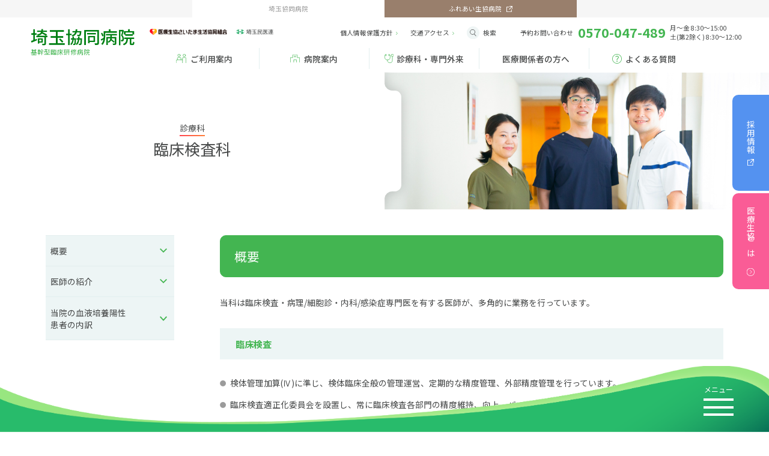

--- FILE ---
content_type: text/html; charset=UTF-8
request_url: https://kyoudou-hp.com/sinryo/rinshou/
body_size: 44591
content:

<!DOCTYPE html>
<html lang="ja">
<head>
<!-- Google tag (gtag.js) -->
<script async src="https://www.googletagmanager.com/gtag/js?id=G-VK07PY03JM"></script>
<script>
  window.dataLayer = window.dataLayer || [];
  function gtag(){dataLayer.push(arguments);}
  gtag('js', new Date());
  gtag('config', 'G-VK07PY03JM');
</script>
<meta charset="utf-8" />
	<meta http-equiv="content-script-type" content="text/javascript" />
	<meta http-equiv="content-style-type" content="text/css" />
	<meta http-equiv="pragma" content="no-cache" />
	<meta name="viewport" content="width=device-width, initial-scale=1, minimum-scale=1">
	<link rel="shortcut icon" href="/favicon.ico">
	<title>臨床検査科 ｜ 埼玉協同病院　川口市の急性期を担い地域とともにくらしをつくる病院</title>

	<meta name="description" content="医療生協さいたま埼玉協同病院の公式ホームページです。埼玉県の南部地域において急性期医療を担う総合病院です。">

	<script type='text/javascript' src='https://kyoudou-hp.com/wordpress/wp-includes/js/jquery/jquery.js?ver=1.12.4'></script>
<script type='text/javascript' src='https://kyoudou-hp.com/wordpress/wp-includes/js/jquery/jquery-migrate.min.js?ver=1.4.1'></script>
<link rel="canonical" href="https://kyoudou-hp.com/sinryo/rinshou/" />
<link rel='shortlink' href='https://kyoudou-hp.com/?p=1822' />
		<link rel="stylesheet" href="https://kyoudou-hp.com/wordpress/wp-content/themes/saitama_v1/asset/css/reset.css" />
	<link rel="stylesheet" href="https://kyoudou-hp.com/wordpress/wp-content/themes/saitama_v1/asset/css/all.css?1769349610" />
	
		<link rel="stylesheet" href="https://kyoudou-hp.com/wordpress/wp-content/themes/saitama_v1/asset/css/page.css?1769349610" />
		<script src="https://ajax.googleapis.com/ajax/libs/jquery/3.4.0/jquery.min.js"></script>
	<script src="https://kyoudou-hp.com/wordpress/wp-content/themes/saitama_v1/asset/js/common.js?1769349610"></script>
	
		<script src="https://kyoudou-hp.com/wordpress/wp-content/themes/saitama_v1/asset/js/page.js?1769349610"></script>
	
	
	
	
</head>

<body>
<div class="head_sitelink">
	<div class="head_sitelink_inner">
		<div class="saitama">埼玉協同病院</div>
		<div class="hureai"><a href="https://fureai-hp.com/" target="_blank">ふれあい生協病院</a></div>
	</div>
</div>
<header>
	<div class="header_inr">
		<div class="item_a">
	<h1><a href="/">埼玉協同病院<span>基幹型臨床研修病院</span></a></h1>
	<div class="sp_logo">
		<div><img src="https://kyoudou-hp.com/wordpress/wp-content/themes/saitama_v1/asset/images/cmn/logo_iryoseikyosaitama.png" alt="医療生協さいたま生活協同組合" /></div>
		<div><img src="https://kyoudou-hp.com/wordpress/wp-content/themes/saitama_v1/asset/images/cmn/logo_saitamaminiren.png" alt="埼玉民医連" /></div>
	</div>
</div>
<div class="item_b">
	<div class="b_inr">
		<div class="h_logo">
			<div><img src="https://kyoudou-hp.com/wordpress/wp-content/themes/saitama_v1/asset/images/cmn/logo_iryoseikyosaitama.png" alt="医療生協さいたま生活協同組合" /></div>
			<div><img src="https://kyoudou-hp.com/wordpress/wp-content/themes/saitama_v1/asset/images/cmn/logo_saitamaminiren.png" alt="埼玉民医連" /></div>
		</div>
		<div class="t_subnavi">
			<ul>
				<li class="policy"><a href="https://kyoudou-hp.com/pdf/privacy_policy_202409.pdf" target="_blank">個人情報保護方針</a></li>
				<!-- <li class="policy"><a href="https://www.mcp-saitama.or.jp/policy/" target="_blank">個人情報保護方針</a></li> -->
				<!-- <li class="font nolink"><span class="fontiszebtn">文字サイズ</span></li> -->
				<li class="access"><a href="https://kyoudou-hp.com/access/"><span>交通</span>アクセス</a></li>
			</ul>
			<div class="searchbtn">
				<div class="btn">検索</div>
				<div class="search_inr">
					<form role="search" method="get" class="search-form" action="https://kyoudou-hp.com/">
	<input type="text" class="search-field" placeholder="サイト内検索" value="" name="s" /><input type="submit" value="">
</form>
				</div>
			</div>
			<div class="telbox">
				<a href="https://kyoudou-hp.com#sp-information">
					<p>予約<span>お問い合わせ</span></p>
					<p class="tel">0570-047-489</p>
					<p class="time">月～金 8:30～15:00<br>土(第2除く) 8:30～12:00</p>
				</a>
			</div>
		</div>
	</div>
</div>
		<nav class="item_c">
			<div class="nav-inr">
								<div class="navitem toplink">
	<a href="https://kyoudou-hp.com">トップページ</a>
</div>

<div class="navitem con1 subnaviwrap">
	<span class="nav_btn">ご利用案内</span>
	<div class="subnavi-inr">
		<div class="photo"><img src="https://kyoudou-hp.com/wordpress/wp-content/themes/saitama_v1/asset/images/cmn/photo_gnavi_1.png?1769349610" alt="" /></div>
		<div class="r-navi">
			<div>
				<div class="n_item sp-children-btn"><a href="https://kyoudou-hp.com/patient/">外来のご案内</a>
					<ul class="sp-children-navi">
						<li><a href="https://kyoudou-hp.com/patient">外来のご案内</a></li>
						<li><a href="https://kyoudou-hp.com/patient/first">初診の方</a></li>
						<li><a href="https://kyoudou-hp.com/patient/saisin">再診の方</a></li>
						<li><a href="https://kyoudou-hp.com/wellcne">通院支援アプリwellcne<span>（ウェルコネ）</span></a></li>
					</ul>
				</div>
				<div class="n_item sp-children-btn"><a href="https://kyoudou-hp.com/nyuin">入院のご案内</a>
					<ul class="sp-children-navi">
						<li><a href="https://kyoudou-hp.com/nyuin">入院のご案内</a></li>
						<li><a href="https://kyoudou-hp.com/nyuin/cost">入院費用について</a></li>
						<li><a href="https://kyoudou-hp.com/nyuin/menkai">ご面会について</a></li>
						<li><a href="https://kyoudou-hp.com/function/palliative_care">緩和ケア病棟</a></li>
						<li><a href="https://kyoudou-hp.com/patient/d5">回復期リハビリテーション病棟</a></li>
						<li><a href="https://kyoudou-hp.com/nyuin/nyuin_qa">よくある質問Q&A</a></li>
					</ul>
				</div>
				<div class="n_item"><a href="https://fureai-hp.com//kenshin/" target="_blank">健診・予防接種<span>（ふれあい生協病院）</span></a></div>
			</div>
			<div>
				<div class="n_item sp-children-btn"><a href="https://kyoudou-hp.com/kinkyu">救急のご案内</a>
					<ul class="sp-children-navi">
						<li><a href="https://kyoudou-hp.com/kinkyu">救急のご案内</a></li>
						<li><a href="https://kyoudou-hp.com/naikakinkyu">内科急患外来</a></li>
					</ul>
				</div>
				<div class="n_item"><a href="https://kyoudou-hp.com/download/">各種ダウンロード</a></div>
				<div class="n_item"><a href="https://kyoudou-hp.com/holders/">紹介状をお持ちの方</a></div><!-- <div class="n_item"><a href="https://kyoudou-hp.com/holders/">紹介状をお持ちの方</a></div> -->
			</div>
		</div>
	</div>
	<div class="switch"><span></span></div>
</div>

<div class="navitem con2 subnaviwrap">
	<span class="nav_btn">病院案内</span>
	<div class="subnavi-inr">
		<div class="photo"><img src="https://kyoudou-hp.com/wordpress/wp-content/themes/saitama_v1/asset/images/cmn/photo_gnavi_2.png?1769349610" alt="" /></div>
		<div class="r-navi">
			<div>
				<div class="n_item sp-children-btn"><a href="https://kyoudou-hp.com/information/saitama_hureai/">病院の特色</a>
					<ul class="sp-children-navi">
						<li><a href="https://kyoudou-hp.com/information/saitama_hureai">病院の特色</a></li>
						<li><a href="https://kyoudou-hp.com/information/my_clinical_records">患者が主体の医療</a></li> 
						<li><a href="https://kyoudou-hp.com/information/muryou">無料低額診療事業</a></li>
						<li><a href="https://kyoudou-hp.com/information/sagaku">差額ベッド代０</a></li>
						<li><a href="https://kyoudou-hp.com/information/hph">地域まるごと健康へ</a></li>
					</ul>
				</div>
				<div class="n_item sp-children-btn"><a href="https://kyoudou-hp.com/function/gan">病院の機能</a>
					<ul class="sp-children-navi">
						<li><a href="https://kyoudou-hp.com/function/gan">がん診療</a></li>
						<li><a href="https://kyoudou-hp.com/function/second_aid">二次救急について</a></li>
						<li><a href="https://kyoudou-hp.com/function/kansetu">関節治療センター</a></li>
						<li><a href="https://kyoudou-hp.com/function/childbirth">出産・婦人外来</a></li>
					</ul>
				</div>
				<div class="n_item sp-children-btn"><a href="https://kyoudou-hp.com/about/">病院概要</a>
					<ul class="sp-children-navi">
						<li><a href="https://kyoudou-hp.com/about/">病院概要</a></li>
						<li><a href="https://kyoudou-hp.com/about/greeting">院長の挨拶</a></li>
						<li><a href="https://kyoudou-hp.com/about/houshin_kouryou">病院理念と基本方針、民医連綱領</a></li>
						<li><a href="https://kyoudou-hp.com/about/shisetsukijyun">施設基準</a></li>
						
						<li><a href="https://kyoudou-hp.com/about/ninteishisetsu">認定施設</a></li>
						<li><a href="https://kyoudou-hp.com/about/kenri">患者の権利・いのちの章典</a></li>
						<li><a href="https://kyoudou-hp.com/about/nenpo">年報</a></li>
						<li><a href="https://kyoudou-hp.com/about/kyoiku">教育研修関係指定</a></li>
						<li><a href="https://kyoudou-hp.com/about/kaizen">医療従事者の負担の軽減及び処遇の改善計画</a></li>
						<li><a href="https://kyoudou-hp.com/about/tousyobako">虹の投書箱だより（患者様の声）</a></li>
					</ul>
				</div>
			</div>
			<div>
				<div class="n_item"><a href="https://kyoudou-hp.com/floor_guide">フロアガイド</a></div>
				<div class="n_item"><a href="https://kyoudou-hp.com/category/fureai_blog/">広報誌</a></div>
				<div class="n_item pdf"><a href="https://kyoudou-hp.com/pdf/pamphlet/saitama_hp.pdf?1769349610" target="_blank">病院案内<br>（デジタルパンフ）</a></div>
			</div>
		</div>
	</div>
	<div class="switch"><span></span></div>
</div>

<div class="navitem con3 subnaviwrap">
	<a href="https://kyoudou-hp.com/sinryo/">診療科・専門外来</a>
</div>

<div class="navitem con4 subnaviwrap">
	<span class="nav_btn">医療関係者の方へ</span>
	<div class="subnavi-inr posi_right">
		<div class="photo"><img src="https://kyoudou-hp.com/wordpress/wp-content/themes/saitama_v1/asset/images/cmn/photo_gnavi_4.png?1769349610" alt="" /></div>
		<div class="r-navi">
			<div>
				<div class="n_item"><a href="https://kyoudou-hp.com/formedical/syoukai/">ご紹介について</a></div>
				<div class="n_item hei02"><a href="https://kyoudou-hp.com/formedical/hospitalization/">緩和病棟、回復期リハビリテーション病棟、地域包括ケア病棟へのご入院</a></div>
				<div class="n_item"><a href="https://kyoudou-hp.com/formedical/kaihou/">開放型病床のご案内</a></div>
				<div class="n_item"><a href="https://kyoudou-hp.com/formedical/list/">開放型病床共同指導の<br>登録医療機関様一覧</a></div>
				<!-- <div class="n_item"><a href="https://kyoudou-hp.com/ob_information/">OB会案内</a></div> -->
			</div>
			<div>
				<div class="n_item"><a href="https://kyoudou-hp.com/formedical/kensa/">検査について</a></div><!-- <div class="n_item"><a href="https://kyoudou-hp.com/formedical/kensa/">検査について</a></div> -->
				<div class="n_item hei02"><a href="https://kyoudou-hp.com/formedical/visit/">来院される業者の方へ</a></div>
				<div class="n_item"><a href="https://kyoudou-hp.com/formedical/di-news/">DIニュース</a></div>
				<div class="n_item"><a href="https://kyoudou-hp.com/formedical/pharmacist/">病院・保険薬局の<br class="pcver">薬剤師の方へ</a></div>
			</div>
		</div>
	</div>
	<div class="switch"><span></span></div>
</div>

<div class="navitem con5">
	<a href="https://kyoudou-hp.com/qa/">よくある質問</a>
</div>
							</div>
			<div class="side-fixmenu">
								<div class="s_menuitem g_lightblue">
	<!-- <p><a href="https://kyoudou-hp.com/recruitment/" target="_blank">採用情報</a></p> -->
	<p><a href="https://kyoudou-hp.com/recruit/" target="_blank">採用情報</a></p>
</div>
<div class="s_menuitem g_pink">
	<p><a href="https://kyoudou-hp.com/cmpj/">医療生協とは</a></p>
</div>
							</div>
		</nav>
	</div>
</header>

<div class="sitemap_wrap">
	<div class="sitemap_wrapper">
	<div class="sitemap_inr">
		<!--////////////////////////////////////////////////////////-->
		<div class="inner">
			<div class="sietmap_item">
				<div class="parentlink"><a href="https://kyoudou-hp.com">トップページ</a></div>
				<!-- <div class="parentlink"><a href="" class="nolink">ご利用案内</a></div> -->
				<ul>
					<li><a href="https://kyoudou-hp.com/patient/">外来のご案内</a>
						<ul class="indent-list">
							<li><a href="https://kyoudou-hp.com/patient">外来のご案内</a></li>
							<li><a href="https://kyoudou-hp.com/patient/first">初診の方</a></li>
							<li><a href="https://kyoudou-hp.com/patient/saisin">再診の方</a></li>
							<li><a href="https://kyoudou-hp.com/holders">紹介状をお持ちの方</a></li>
							<li><a href="https://kyoudou-hp.com/wellcne">通院支援アプリ wellcne（ウェルコネ）</a></li>
						</ul>
					</li>
					<li><a href="https://kyoudou-hp.com/kinkyu/">救急のご案内</a>
						<ul class="indent-list">
							<li><a href="https://kyoudou-hp.com/kinkyu">救急外来</a></li>
							<li><a href="https://kyoudou-hp.com/naikakinkyu">内科急患外来</a></li>
						</ul>
					</li>
					<li><a href="https://kyoudou-hp.com/nyuin">入院のご案内</a>
						<ul class="indent-list">
							<li><a href="https://kyoudou-hp.com/nyuin">入院のご案内</a></li>
							<li><a href="https://kyoudou-hp.com/nyuin/cost">入院費用について</a></li>
							<li><a href="https://kyoudou-hp.com/nyuin/menkai">ご面会について</a></li>
							<li><a href="https://kyoudou-hp.com/nyuin/kanwacareinfo">緩和ケア病棟</a></li>
							<li><a href="https://kyoudou-hp.com/patient/d5">回復期リハビリテーション病棟</a></li>
						</ul>
					</li>
					<!-- <li><a href="https://kyoudou-hp.com/kenshin/">健診・予防接種</a>
						<ul class="indent-list">
							<li><a href="https://kyoudou-hp.com/kenshin/">健診・予防接種について</a></li>
						</ul>
					</li> -->
					<!-- <li><a href="https://kyoudou-hp.com/download/">各種ダウンロード</a>
						<ul class="indent-list">
							<li><a href="" class="nolink">○○のとき時に必要な書類</a></li>
							<li><a href="" class="nolink">○○のとき時に必要な書類</a></li>
							<li><a href="" class="nolink">○○のとき時に必要な書類</a></li>
						</ul>
					</li> -->
					<li><a href="https://kyoudou-hp.com/qa/">よくある質問</a></li>
					<li><a href="https://kyoudou-hp.com/access/">交通アクセス</a></li>
					<li><a href="https://www.mcp-saitama.or.jp/policy/" target="_blank">個人情報保護方針</a></li>
				</ul>
			</div><!--/sietmap_item-->
			<div class="sietmap_item">
				<div class="parentlink"><a href="https://kyoudou-hp.com/information/saitama_hureai/">病院案内</a></div>
				<ul>
					<li><a href="https://kyoudou-hp.com/information/saitama_hureai/">病院の特色</a>
						<ul class="indent-list">
							<li><a href="https://kyoudou-hp.com/information/my_clinical_records">患者が主体の医療</a></li> 
							<li><a href="https://kyoudou-hp.com/information/muryou">無料低額診療事業</a></li>
							<li><a href="https://kyoudou-hp.com/information/sagaku">差額ベッド代０</a></li>
							<li><a href="https://kyoudou-hp.com/information/hph">地域まるごと健康へ</a></li>
						</ul>
					</li>
					<li><a href="https://kyoudou-hp.com/function/">病院の機能</a>
						<ul class="indent-list">
							<li><a href="https://kyoudou-hp.com/function/gan">がん診療</a></li>
							<li><a href="https://kyoudou-hp.com/function/second_aid">二次救急について</a></li>
							<li><a href="https://kyoudou-hp.com/function/kansetsuchiryou">関節治療センター</a></li>
							<!-- <li><a href="https://kyoudou-hp.com/function/childbirth">出産・婦人外来</a></li> -->
						</ul>
					</li>
					<li><a href="https://kyoudou-hp.com/about/outline">病院概要</a>
						<ul class="indent-list">
							<li><a href="https://kyoudou-hp.com/about/outline">病院概要</a></li>
							<li><a href="https://kyoudou-hp.com/about/greeting">院長の挨拶</a></li>
							<li><a href="https://kyoudou-hp.com/about/houshin_kouryou">病院理念と基本方針、民医連綱領</a></li>
							<li><a href="https://kyoudou-hp.com/about/shisetsukijyun">施設基準</a></li>
							<li><a href="https://kyoudou-hp.com/about/ninteishisetsu">認定施設</a></li>
							<li><a href="https://kyoudou-hp.com/about/inochi">患者の権利・いのちの章典</a></li>
							<li><a href="https://kyoudou-hp.com/about/nenpo">年報</a></li>
							<li><a href="https://kyoudou-hp.com/about/kyoiku">教育研修関係指定</a></li>
							<li><a href="https://kyoudou-hp.com/about/kaizen">医療従事者の負担の軽減及び処遇の改善計画</a></li>
							<li><a href="https://kyoudou-hp.com/about/tousyobako">虹の投書箱だより（患者様の声）</a></li>
						</ul>
					</li>
					<li><a href="https://kyoudou-hp.com/floor_guide/">フロアマップ</a></li>
					<!-- <li><a href="" class="nolink">災害時対応</a></li>
					<li><a href="https://kyoudou-hp.com/fureai">広報誌</a>
						<ul class="indent-list">
							<li><a href="https://kyoudou-hp.com/category/fureai_blog">月刊広報誌ふれあい</a></li>
							<li><a href="https://kyoudou-hp.com/category/fureai_blog_y">季刊広報誌ふれあい</a></li>
						</ul>
					</li> -->
				</ul>
			</div><!--/sietmap_item-->
			<div class="sietmap_item">
				<div class="parentlink"><a href="https://kyoudou-hp.com/sinryo/">診療科・専門外来</a></div>
				<ul>
					<li><a href="https://kyoudou-hp.com/taisei/">外来体制表</a></li>
					<li><a href="https://kyoudou-hp.com/kyushin/">休診情報</a></li>
					<li><a href="https://kyoudou-hp.com/sinryo/#cont01">外来診療科</a>
						<ul class="indent-list">
							<li><a href="https://kyoudou-hp.com/sinryo/seikeigeka">整形外科・関節治療センター</a></li>
							<li><a href="https://kyoudou-hp.com/sinryo/sanfujinka">産婦人科</a></li>
							<li><a href="https://kyoudou-hp.com/sinryo/noushinkeigeka">脳神経外科</a></li>
							<li><a href="https://kyoudou-hp.com/sinryo/nyusengekagairai">乳腺外科</a></li>
							<li><a href="https://kyoudou-hp.com/sinryo/kanwa_care">緩和ケア内科</a></li>
							<li><a href="https://kyoudou-hp.com/sinryo/seishinshinkeika">精神科</a></li>
							<li><a href="https://kyoudou-hp.com/sinryo/masuika">麻酔科</a></li>
							<li><a href="https://kyoudou-hp.com/sinryo/jinkotoseki">血液浄化センター</a></li>
							<li><a href="https://kyoudou-hp.com/sinryo/radiation">放射線科</a></li>
							<li><a href="https://kyoudou-hp.com/sinryo/rinshou">臨床検査科</a></li>
							<li><a href="https://kyoudou-hp.com/sinryo/byorika">病理科</a></li>
						</ul>
					</li>
					<li><a href="https://kyoudou-hp.com/sinryo/#cont02">専門外来</a>
						<ul class="indent-list">
							<li><a href="https://kyoudou-hp.com/sinryo/ketsuekigairai">血液外来</a></li>
							<li><a href="https://kyoudou-hp.com/sinryo/hibakusoudan">被ばく相談外来</a></li>
							<li><a href="https://kyoudou-hp.com/sinryo/sleep_apnea_syndrome">いきいき外来</a></li>
							<li><a href="https://kyoudou-hp.com/sinryo/pain">ペインクリニック</a></li>
							<li><a href="https://kyoudou-hp.com/sinryo/himansho">肥満症治療外来</a></li>
                  </ul>
					</li>
				</ul>
			</div><!--/sietmap_item-->

			<div class="sietmap_item mar_top">
				<ul>
					<li><a href="https://kyoudou-hp.com/sinryo/#cont03">入院診療科</a>
						<ul class="indent-list">
							<li><a href="https://kyoudou-hp.com/sinryo/sougounaika">総合内科</a></li>
							<li><a href="https://kyoudou-hp.com/sinryo/shokakinaika">消化器内科</a></li>
							<li><a href="https://kyoudou-hp.com/sinryo/tonyobyonaika">糖尿病内科</a></li>
							<li><a href="https://kyoudou-hp.com/sinryo/kokyukinaika">呼吸器内科</a></li>
							<li><a href="https://kyoudou-hp.com/sinryo/junkankinaika">循環器内科</a></li>
							<li><a href="https://kyoudou-hp.com/sinryo/noushinkeigeka">脳神経外科</a></li>
							<li><a href="https://kyoudou-hp.com/sinryo/seikeigeka">整形外科・関節治療センター</a></li>
							<li><a href="https://kyoudou-hp.com/sinryo/sanfujinka">産婦人科</a></li>
							<li><a href="https://kyoudou-hp.com/sinryo/nyusengekagairai">乳腺外科</a></li>
							<li><a href="https://kyoudou-hp.com/nyuin/kanwacareinfo">緩和ケア病棟</a></li>
							<li><a href="https://kyoudou-hp.com/nyuin/d5">回復期リハビリテーション</a></li>
							<li><a href="https://kyoudou-hp.com/sinryo/geka">外科</a></li>
							<li><a href="https://kyoudou-hp.com/sinryo/hinyokika">泌尿器科</a></li>
							<li><a href="https://kyoudou-hp.com/sinryo/ganka">眼科</a></li>
							<li><a href="https://kyoudou-hp.com/sinryo/jibiinkoka">耳鼻咽喉科</a></li>
							<li><a href="https://kyoudou-hp.com/sinryo/hifuka">皮膚科</a></li>
						</ul>
					</li>
				</ul>
			</div><!--/sietmap_item-->

			<div class="sietmap_item mar_top">
				<ul>
					<li><a href="https://kyoudou-hp.com/sinryo/#cont04">院内部門</a>
						<ul class="indent-list">
							<li><a href="https://kyoudou-hp.com/sinryo/info">医療福祉相談室・医療安全相談室</a></li>
							<li><a href="https://kyoudou-hp.com/innaibumon/kensaka">検査科</a></li>
							<li><a href="https://kyoudou-hp.com/innaibumon/reha">リハビリテーション技術科</a></li>
							<li><a href="https://kyoudou-hp.com/innaibumon/yakuzaika">薬剤科</a></li>
							<li><a href="https://kyoudou-hp.com/innaibumon/gazoshindan">放射線画像診断科</a></li>
							<li><a href="https://kyoudou-hp.com/innaibumon/syokuyoka">食養科</a></li>
							<li><a href="https://kyoudou-hp.com/innaibumon/me">ME科</a></li>
						</ul>
					</li>
					<li><a href="https://kyoudou-hp.com/sinryo/#cont05">委員会・チーム医療</a>
						<ul class="indent-list">
							<li><a href="https://kyoudou-hp.com/quality/safety/rinriiinkai/">倫理委員会</a></li>
							<li><a href="https://kyoudou-hp.com/quality/team/taisakuteam/">褥瘡チーム</a></li>
							<li><a href="https://kyoudou-hp.com/quality/team/nstteam/">栄養サポートチーム</a></li>
							<li><a href="https://kyoudou-hp.com/quality/safety/kansen/">感染対策委員会</a></li>
							<li><a href="https://kyoudou-hp.com/quality/team/kanwateam/">緩和ケアチーム</a></li>
							<li><a href="https://kyoudou-hp.com/quality/safety/iryouanzeniinkai/">医療安全委員会</a></li>
							<li><a href="https://kyoudou-hp.com/quality/team/cancerteam/">がん化学療法チーム</a></li>
						</ul>
					</li>
					<li><a href="https://fureai-hp.com/" target="_blank">ふれあい生協病院</a></li>
				</ul>
			</div><!--/sietmap_item-->
		</div>
		<!--////////////////////////////////////////////////////////-->
		<div class="inner">
			<div class="sietmap_item">
				<div class="parentlink"><a href="" class="nolink_txton">地域医療連携</a></div>
				<ul>
					<!-- <li><a href="" class="nolink">地域のみなさんへ</a></li> -->
					<li><a href="https://kyoudou-hp.com/cmpj/">組合員のページ</a>
						<ul class="indent-list">
							<li><a href="https://kyoudou-hp.com/cmpj/join">組合員になるには</a></li>
							<li><a href="https://kyoudou-hp.com/cmpj/kumiai_about">埼玉協同病院は生協の病院です</a></li>
							<li><a href="https://kyoudou-hp.com/cmpj/itudoko_taisou">いつどこ体操</a></li>
							<li><a href="https://kyoudou-hp.com/cmpj/cont01_no04">あいうべ体操</a></li>
						</ul>
					</li>
				</ul>
			</div><!--/sietmap_item-->
			<div class="sietmap_item">
				<!-- <div class="parentlink"><a href="https://kyoudou-hp.com/formedical/">医療関係者の方へ</a></div> -->
				<div class="parentlink"><a href="" class="nolink_txton">医療関係者の方へ</a></div>
				<ul>
					<li><a href="https://kyoudou-hp.com/formedical/">医療関係者の方へ</a>
						<ul class="indent-list">
							<li><a href="https://kyoudou-hp.com/formedical/syoukai/">ご紹介について</a></li>
							<li><a href="https://kyoudou-hp.com/formedical/hospitalization/">緩和病棟、回復期リハビリテーション病棟、地域包括ケア病棟へのご入院</a></li>
							<li><a href="https://kyoudou-hp.com/formedical/kaihou/">開放型病床のご案内</a></li>
							<li><a href="https://kyoudou-hp.com/formedical/list/">開放型病床共同指導の登録医療機関様一覧</a></li>
							<!-- <li><a href="https://kyoudou-hp.com/ob_information">OB会案内</a></li> -->
							<li><a href="https://kyoudou-hp.com/formedical/kensa/">検査について</a></li>
							<li><a href="https://kyoudou-hp.com/formedical/visit/">来院される業者の方へ</a></li>
							<li><a href="https://kyoudou-hp.com/formedical/di-news/">DIニュース</a></li>
							<li><a href="https://kyoudou-hp.com/formedical/pharmacist/">病院・保険薬局の薬剤師の方へ</a></li>
							<li><a href="https://kyoudou-hp.com/formedical/ingaishohou/">院外処方箋における疑義照会簡素化プロトコール</a></li>
						</ul>
					</li>
				</ul>
			</div><!--/sietmap_item-->
			<div class="sietmap_item">
				<div class="parentlink"><a href="https://kyoudou-hp.com/quality/safety">医療の質</a></div>
				<ul>
					<li><a href="https://kyoudou-hp.com/quality/safety">医の倫理・安全</a>
						<ul class="indent-list">
							<li><a href="https://kyoudou-hp.com/quality/safety/rinriiinkai">倫理員会</a></li>
							<li><a href="https://kyoudou-hp.com/quality/safety/iryouanzeniinkai">医療安全委員会</a></li>
							<li><a href="https://kyoudou-hp.com/quality/safety/kizyun">医療安全に関する院内指針</a></li>
							<li><a href="https://kyoudou-hp.com/quality/safety/kansen">感染対策委員会</a></li>
							<!-- <li><a href="https://kyoudou-hp.com/quality/safety/shishin">院内感染対策指針</a></li> -->
						</ul>
					</li>
					<li><a href="https://kyoudou-hp.com/quality/team">委員会・チーム医療</a>
						<ul class="indent-list">
							<li><a href="https://kyoudou-hp.com/quality/team/taisakuteam">褥瘡チーム</a></li>
							<li><a href="https://kyoudou-hp.com/quality/team/kanwateam">緩和ケアチーム</a></li>
							<li><a href="https://kyoudou-hp.com/quality/team/cancerteam">がん化学療法チーム</a></li>
							<li><a href="https://kyoudou-hp.com/quality/team/nstteam">栄養サポートチーム</a></li>
							<li><a href="https://kyoudou-hp.com/torikumi/medical">診療実績</a></li>
						</ul>
					</li>
					<li><a href="https://kyoudou-hp.com/byoin-kokai/template_R04.html" target="_blank">病院指標</a></li>
				</ul>
			</div><!--/sietmap_item-->
			<div class="sietmap_item">
				<div class="parentlink"><a href="https://kyoudou-hp.com/hospital_guide/">新・病院ガイド</a></div>
				<div class="parentlink"><a href="https://kyoudou-hp.com/recruitment/">採用サイト</a></div>
			</div><!--/sietmap_item-->
		</div>
		<!--////////////////////////////////////////////////////////-->
	</div><!--/sitemap_inr-->
</div>
</div>

<div class="overlayWrap">
	<div class="overlayWrap_inr">
		<!-- <div class="inc_info">
	<div class="inner">
		<div class="infobtn">
			<div class="infobtn_item"><a href="https://kyoudou-hp.com/taisei/">外来体制表</a></div>
			<div class="infobtn_item"><a href="https://kyoudou-hp.com/kyushin/">休診情報</a></div>
		</div>
		<p><span>診療受付</span>8：30～11：00</p>
	</div>
</div> --><div class="inc_notice">
	<div class="inner">
		<p><a href="https://fureai-hp.com/" target="_blank">23年8月より一部をのぞく外来機能を<br class="spver">ふれあい生協病院に移転しました</a></p>
	</div>
</div>
		<div class="inc_gnavi">
			<div class="inner">
								<div class="navitem toplink">
	<a href="https://kyoudou-hp.com">トップページ</a>
</div>

<div class="navitem con1 subnaviwrap">
	<span class="nav_btn">ご利用案内</span>
	<div class="subnavi-inr">
		<div class="photo"><img src="https://kyoudou-hp.com/wordpress/wp-content/themes/saitama_v1/asset/images/cmn/photo_gnavi_1.png?1769349610" alt="" /></div>
		<div class="r-navi">
			<div>
				<div class="n_item sp-children-btn"><a href="https://kyoudou-hp.com/patient/">外来のご案内</a>
					<ul class="sp-children-navi">
						<li><a href="https://kyoudou-hp.com/patient">外来のご案内</a></li>
						<li><a href="https://kyoudou-hp.com/patient/first">初診の方</a></li>
						<li><a href="https://kyoudou-hp.com/patient/saisin">再診の方</a></li>
						<li><a href="https://kyoudou-hp.com/wellcne">通院支援アプリwellcne<span>（ウェルコネ）</span></a></li>
					</ul>
				</div>
				<div class="n_item sp-children-btn"><a href="https://kyoudou-hp.com/nyuin">入院のご案内</a>
					<ul class="sp-children-navi">
						<li><a href="https://kyoudou-hp.com/nyuin">入院のご案内</a></li>
						<li><a href="https://kyoudou-hp.com/nyuin/cost">入院費用について</a></li>
						<li><a href="https://kyoudou-hp.com/nyuin/menkai">ご面会について</a></li>
						<li><a href="https://kyoudou-hp.com/function/palliative_care">緩和ケア病棟</a></li>
						<li><a href="https://kyoudou-hp.com/patient/d5">回復期リハビリテーション病棟</a></li>
						<li><a href="https://kyoudou-hp.com/nyuin/nyuin_qa">よくある質問Q&A</a></li>
					</ul>
				</div>
				<div class="n_item"><a href="https://fureai-hp.com//kenshin/" target="_blank">健診・予防接種<span>（ふれあい生協病院）</span></a></div>
			</div>
			<div>
				<div class="n_item sp-children-btn"><a href="https://kyoudou-hp.com/kinkyu">救急のご案内</a>
					<ul class="sp-children-navi">
						<li><a href="https://kyoudou-hp.com/kinkyu">救急のご案内</a></li>
						<li><a href="https://kyoudou-hp.com/naikakinkyu">内科急患外来</a></li>
					</ul>
				</div>
				<div class="n_item"><a href="https://kyoudou-hp.com/download/">各種ダウンロード</a></div>
				<div class="n_item"><a href="https://kyoudou-hp.com/holders/">紹介状をお持ちの方</a></div><!-- <div class="n_item"><a href="https://kyoudou-hp.com/holders/">紹介状をお持ちの方</a></div> -->
			</div>
		</div>
	</div>
	<div class="switch"><span></span></div>
</div>

<div class="navitem con2 subnaviwrap">
	<span class="nav_btn">病院案内</span>
	<div class="subnavi-inr">
		<div class="photo"><img src="https://kyoudou-hp.com/wordpress/wp-content/themes/saitama_v1/asset/images/cmn/photo_gnavi_2.png?1769349610" alt="" /></div>
		<div class="r-navi">
			<div>
				<div class="n_item sp-children-btn"><a href="https://kyoudou-hp.com/information/saitama_hureai/">病院の特色</a>
					<ul class="sp-children-navi">
						<li><a href="https://kyoudou-hp.com/information/saitama_hureai">病院の特色</a></li>
						<li><a href="https://kyoudou-hp.com/information/my_clinical_records">患者が主体の医療</a></li> 
						<li><a href="https://kyoudou-hp.com/information/muryou">無料低額診療事業</a></li>
						<li><a href="https://kyoudou-hp.com/information/sagaku">差額ベッド代０</a></li>
						<li><a href="https://kyoudou-hp.com/information/hph">地域まるごと健康へ</a></li>
					</ul>
				</div>
				<div class="n_item sp-children-btn"><a href="https://kyoudou-hp.com/function/gan">病院の機能</a>
					<ul class="sp-children-navi">
						<li><a href="https://kyoudou-hp.com/function/gan">がん診療</a></li>
						<li><a href="https://kyoudou-hp.com/function/second_aid">二次救急について</a></li>
						<li><a href="https://kyoudou-hp.com/function/kansetu">関節治療センター</a></li>
						<li><a href="https://kyoudou-hp.com/function/childbirth">出産・婦人外来</a></li>
					</ul>
				</div>
				<div class="n_item sp-children-btn"><a href="https://kyoudou-hp.com/about/">病院概要</a>
					<ul class="sp-children-navi">
						<li><a href="https://kyoudou-hp.com/about/">病院概要</a></li>
						<li><a href="https://kyoudou-hp.com/about/greeting">院長の挨拶</a></li>
						<li><a href="https://kyoudou-hp.com/about/houshin_kouryou">病院理念と基本方針、民医連綱領</a></li>
						<li><a href="https://kyoudou-hp.com/about/shisetsukijyun">施設基準</a></li>
						
						<li><a href="https://kyoudou-hp.com/about/ninteishisetsu">認定施設</a></li>
						<li><a href="https://kyoudou-hp.com/about/kenri">患者の権利・いのちの章典</a></li>
						<li><a href="https://kyoudou-hp.com/about/nenpo">年報</a></li>
						<li><a href="https://kyoudou-hp.com/about/kyoiku">教育研修関係指定</a></li>
						<li><a href="https://kyoudou-hp.com/about/kaizen">医療従事者の負担の軽減及び処遇の改善計画</a></li>
						<li><a href="https://kyoudou-hp.com/about/tousyobako">虹の投書箱だより（患者様の声）</a></li>
					</ul>
				</div>
			</div>
			<div>
				<div class="n_item"><a href="https://kyoudou-hp.com/floor_guide">フロアガイド</a></div>
				<div class="n_item"><a href="https://kyoudou-hp.com/category/fureai_blog/">広報誌</a></div>
				<div class="n_item pdf"><a href="https://kyoudou-hp.com/pdf/pamphlet/saitama_hp.pdf?1769349610" target="_blank">病院案内<br>（デジタルパンフ）</a></div>
			</div>
		</div>
	</div>
	<div class="switch"><span></span></div>
</div>

<div class="navitem con3 subnaviwrap">
	<a href="https://kyoudou-hp.com/sinryo/">診療科・専門外来</a>
</div>

<div class="navitem con4 subnaviwrap">
	<span class="nav_btn">医療関係者の方へ</span>
	<div class="subnavi-inr posi_right">
		<div class="photo"><img src="https://kyoudou-hp.com/wordpress/wp-content/themes/saitama_v1/asset/images/cmn/photo_gnavi_4.png?1769349610" alt="" /></div>
		<div class="r-navi">
			<div>
				<div class="n_item"><a href="https://kyoudou-hp.com/formedical/syoukai/">ご紹介について</a></div>
				<div class="n_item hei02"><a href="https://kyoudou-hp.com/formedical/hospitalization/">緩和病棟、回復期リハビリテーション病棟、地域包括ケア病棟へのご入院</a></div>
				<div class="n_item"><a href="https://kyoudou-hp.com/formedical/kaihou/">開放型病床のご案内</a></div>
				<div class="n_item"><a href="https://kyoudou-hp.com/formedical/list/">開放型病床共同指導の<br>登録医療機関様一覧</a></div>
				<!-- <div class="n_item"><a href="https://kyoudou-hp.com/ob_information/">OB会案内</a></div> -->
			</div>
			<div>
				<div class="n_item"><a href="https://kyoudou-hp.com/formedical/kensa/">検査について</a></div><!-- <div class="n_item"><a href="https://kyoudou-hp.com/formedical/kensa/">検査について</a></div> -->
				<div class="n_item hei02"><a href="https://kyoudou-hp.com/formedical/visit/">来院される業者の方へ</a></div>
				<div class="n_item"><a href="https://kyoudou-hp.com/formedical/di-news/">DIニュース</a></div>
				<div class="n_item"><a href="https://kyoudou-hp.com/formedical/pharmacist/">病院・保険薬局の<br class="pcver">薬剤師の方へ</a></div>
			</div>
		</div>
	</div>
	<div class="switch"><span></span></div>
</div>

<div class="navitem con5">
	<a href="https://kyoudou-hp.com/qa/">よくある質問</a>
</div>
							</div>
		</div>
		<div class="inc_btn">
	<div class="inner">
		<div class="btn_item"><a href="/information/">病院の特徴</a></div>
		<div class="btn_item"><a href="/function/">病院の機能</a></div>
		<div class="btn_item"><a href="/sitemap/" class="-nolink">サイトマップ</a></div>
		<div class="btn_item"><a href="/access/">交通アクセス</a></div>
	</div>
</div>		<div class="inc_link">
			<div class="inner">
				<div class="s_menuitem g_lightblue">
	<!-- <p><a href="https://kyoudou-hp.com/recruitment/" target="_blank">採用情報</a></p> -->
	<p><a href="https://kyoudou-hp.com/recruit/" target="_blank">採用情報</a></p>
</div>
<div class="s_menuitem g_pink">
	<p><a href="https://kyoudou-hp.com/cmpj/">医療生協とは</a></p>
</div>
			</div>
		</div>
	</div>
</div>

<!-- page-original.php -->

<div class="pagetitle sinryo">
	<div class="pagetitle_item">
						<h2><span>診療科</span>臨床検査科</h2>
			</div>
</div>

<main>
	<div class="wrapper shinryo">
		<!-- <div class="sp-btnbox">
			<div class="linkBtn"><a href="https://fureai-hp.com/" target="_blank">外来はふれあい生協病院です</a></div>
		</div> -->
		 
				<div class="Side">
			<ul>
				<li class="arrow_b color"><a href="#cont01">概要</a></li>
				<li class="arrow_b color"><a href="#cont02">医師の紹介</a></li>
				<li class="arrow_b color"><a href="#cont03">当院の血液培養陽性<br class="pcon">患者の内訳</a></li>
			</ul>
		</div>

		<div class="main_container">
			<!-- inc-gairai.php -->
<!-- <div class="section01">
	<p>当院は、組合員の出資金で運営されています。ご利用いただく方には皆様に医療生協へのご加入をお願いしております。<br>1口1,000円からご加入いただけます。</p>
</div> -->
<!-- inc-gairai.php -->
 

			<div class="section01">
				<h3 class="green" id="cont01">概要</h3>
				<p class="txt_mb">当科は臨床検査・病理/細胞診・内科/感染症専門医を有する医師が、多角的に業務を行っています。</p>
				<div class="section01">
					<h4 class="green">臨床検査</h4>
					<ul class="list01">
						<li>検体管理加算(Ⅳ)に準じ、検体臨床全般の管理運営、定期的な精度管理、外部精度管理を行っています。</li>
						<li>臨床検査適正化委員会を設置し、常に臨床検査各部門の精度維持、向上、バックアップに努めています。</li>
						<li>臨床検査技師各位が十分な検査を行う体制にありますので、スタッフあげて患者様の利益につながるよう速く・正しいデータの提供ができるようにしています。</li>
						<li>臨床検査科業務をこなしながら、個々の臨床医、技師、薬剤師、看護師、各種委員会やチームと横断的に連絡をとり、他部門と相談の上でより良い医療が行えるようにしています。</li>
					</ul>
				</div>
				<div class="section01">
					<h4 class="green">病理・細胞診</h4>
					<ul class="list01">
						<li>病理・細胞診、術中迅速診断などの業務に携わっています。</li>
					</ul>
				</div>
				<div class="section01">
					<h4 class="green">内科／感染症</h4>
					<ul class="list01">
						<li>他科からのコンサルテーションおよび外来業務に携わっています。</li>
						<li>血液培養陽性者は全例チェックし、グラム染色による迅速診断、起因菌の同定、抗菌薬選択し、各科の治療方針決定に携わっています（下円グラフ：当院の血液培養陽性患者の内訳）。</li>
					</ul>
				</div>
			</div><!-- /section01 -->

			<div class="section01">
				<h3 class="green" id="cont02">医師の紹介</h3>
			</div><!-- /section01 -->

			<div class="section01">
				<h3 class="green pull_down" id="cont03">
					<div class="title">当院の血液培養陽性患者の内訳（2020年5月～11月）</div>
					<div class="btn"><span class="icon"></span><p>ひらく</p></div>
				</h3>
				<div class="pull_down_inner">
					<div class="text-center"><img src="https://kyoudou-hp.com/wordpress/wp-content/themes/saitama_v1/asset/images/sinryo/rinshou/img_rinshou01.jpg" alt="" /></div>
					<p class="txt_mb">GNR: グラム陰性桿菌,　GPC chain: グラム陽性レンサ球菌,　GPC cluster: グラム陽性ブドウ球菌,　GPR: グラム陽性桿菌</p>
					<div class="section01">
						<div class="photobox_btw_col3">
							<div class="photo_item">
								<img src="https://kyoudou-hp.com/wordpress/wp-content/themes/saitama_v1/asset/images/sinryo/rinshou/img_rinshou02.jpg" alt="" />
								<p>写真1と同じ症例の血液寒天培地所見。溶血を認める。A群溶血性レンサ球菌と診断した。</p>
							</div>
							<div class="photo_item">
								<img src="https://kyoudou-hp.com/wordpress/wp-content/themes/saitama_v1/asset/images/sinryo/rinshou/img_rinshou03.jpg" alt="" />
								<p>Aspergillus fumigatusの真菌培地所見。培地上、緑色調の真菌コロニーを認める。</p>
							</div>
							<div class="photo_item">
								<img src="https://kyoudou-hp.com/wordpress/wp-content/themes/saitama_v1/asset/images/sinryo/rinshou/img_rinshou04.jpg" alt="" />
								<p>写真4と同じ症例の病理組織真菌染色。Aspergillus fumigatusを認める。</p>
							</div>
						</div>
					</div>
				</div>
			</div><!-- /section01 -->

		</div>
		<!-- /Container --> 
			</div>
	<!-- /Wrapper -->

	<div class="p_navi">
		<ul>
			<li><a href="https://kyoudou-hp.com">ホーム</a></li>
						<li>臨床検査科</li>
		</ul>
	</div>
	<!-- /p_navi -->
</main>


<div class="fix-menu">
  <div id="gnaviBtn">
    <div class="btn-inr">
      <p>メニュー</p>
      <span></span>
      <span></span>
      <span></span>
    </div>
  </div>
</div>

<footer class="gtm_footer">

      <div class="footer_navi">
      <div class="footer_navi_inr">
        <div class="title">よく見られるページ</div>
        <div class="f_navi_item"><a href="https://kyoudou-hp.com/patient/">外来受診される方</a></div>
        <div class="f_navi_item"><a href="https://kyoudou-hp.com/patient/nyuin">入院される方</a></div>
        <!-- <div class="f_navi_item"><a href="https://kyoudou-hp.com/function/childbirth">お産を希望される方</a></div> -->
        <div class="f_navi_item"><a href="https://kyoudou-hp.com/sinryo/sanfujinka">お産を希望される方</a></div>
        <div class="f_navi_item"><a href="https://kyoudou-hp.com/patient/menkai">お見舞いされる方</a></div>
      </div>
    </div>
  
  <div class="footer_inr inner">
    <div class="f-logo">
      <p>医療生協さいたま生活協同組合<span>埼玉協同病院</span></p>
    </div>
    <div class="f-address">
      <p>〒333-0831　埼玉県川口市木曽呂1317番地<br>
        TEL.0570-00-4771</p>
      <p class="copyright">© Saitama cooperative hospital All Rights Reserved.</p>
    </div>
    <div class="f-logo"><a href="https://www.japan.coop/iyc2025/" target=”_blank”>
        <img src="https://kyoudou-hp.com/wordpress/wp-content/themes/saitama_v1/asset/images/sitetop/logo_iyc2025_pc.png?"></a>
    </div>
  </div>
</footer>
<div class="spver bnr-center"><a href="https://www.japan.coop/iyc2025/" target=”_blank”><img src="https://kyoudou-hp.com/wordpress/wp-content/themes/saitama_v1/asset/images/sitetop/logo_iyc2025_sp.png?"></a></div>
<p class="sp-copyright">© Saitama cooperative hospital All Rights Reserved.</p>
<!-- クリッカブルマップのレスポンシブ対応 -->
<script src="https://unpkg.com/image-map-resizer@1.0.10/js/imageMapResizer.min.js"></script>
<script>
  imageMapResize();
</script>
<!-- クリッカブルマップのレスポンシブ対応 -->

<script type='text/javascript'>
/* <![CDATA[ */
var vkLtc = {"ajaxurl":"https:\/\/kyoudou-hp.com\/wordpress\/wp-admin\/admin-ajax.php"};
/* ]]> */
</script>
<script type='text/javascript' src='https://kyoudou-hp.com/wordpress/wp-content/plugins/vk-link-target-controller/js/script.js?ver=1.3.0'></script>
</body>

</html>


--- FILE ---
content_type: text/css
request_url: https://kyoudou-hp.com/wordpress/wp-content/themes/saitama_v1/asset/css/all.css?1769349610
body_size: 80164
content:
@charset "UTF-8";
/* ----------------------------------------------------
	sassを使用しています。css編集の際はご注意ください。
	compass/scss
---------------------------------------------------- */
@import url("https://fonts.googleapis.com/css2?family=Noto+Sans+JP:wght@100;300;400;500;700;900&family=Noto+Serif+JP:wght@200;300;400;500;600;700;900&family=Zen+Kaku+Gothic+New:wght@300;400;500;700;900&family=Zen+Maru+Gothic:wght@300;400;500;700;900&display=swap");
/* ----------------------------------------------------
base
---------------------------------------------------- */
html,
body {
  padding: 0;
  margin: 0;
  font-family: "Noto Sans JP", sans-serif;
  font-size: 16px;
  line-height: 1.5;
  color: #454747;
  height: 100%;
}
@media (max-width: 1680px) {
  html,
  body {
    font-size: 0.952vw;
  }
}
@media (max-width: 599px) {
  html,
  body {
    font-size: 4.267vw;
  }
}

img {
  max-width: 100%;
  height: auto;
  border: 0;
}

ul {
  list-style: none;
  box-sizing: border-box;
}
ul li {
  box-sizing: border-box;
}

/* ----------------------------------------------------
selection
---------------------------------------------------- */
::selection {
  background: #f6f6f6;
  color: #454747;
}

::-moz-selection {
  background: #f6f6f6;
  color: #454747;
}

/* ----------------------------------------------------
link
---------------------------------------------------- */
a {
  color: #43b551;
  text-decoration: none;
  transition: 0.2s ease-in-out;
}
a:visited {
  text-decoration: none;
  color: #43b551;
}
a:hover {
  color: #43b551;
  opacity: 0.6;
}
a:active {
  color: #43b551;
}

/* ----------------------------------------------------
set
---------------------------------------------------- */
.flex {
  display: flex;
}
.flex .flex_item.photo {
  margin-right: 20px;
}
@media (max-width: 1680px) {
  .flex .flex_item.photo {
    margin-right: 1.19vw;
  }
}
@media (max-width: 599px) {
  .flex .flex_item.photo {
    margin-right: 3.733vw;
  }
}
.flex .flex_item.photo:last-child {
  margin-right: 0;
}
@media (max-width: 599px) {
  .flex.sp-wrap .flex_item.photo {
    margin-right: 0;
  }
}

@media (max-width: 599px) {
  .sp_flex_col {
    flex-direction: column;
  }
}

.flex-btw {
  display: flex;
  justify-content: space-between;
}

.flex-center {
  display: flex;
  justify-content: center;
}

.flex-alcenter {
  display: flex;
  align-items: center;
}

.box_column2 .flex_item {
  width: 48%;
}
.box_column2 .imgbox img {
  width: 100%;
  height: 360px;
  object-fit: cover;
}
@media (max-width: 599px) {
  .box_column2 .imgbox img {
    height: 300px;
  }
}

.box_column3 .flex_item {
  width: 32%;
}
.box_column3 .imgbox img {
  width: 100%;
  height: 240px;
  object-fit: cover;
}
@media (max-width: 599px) {
  .box_column3 .imgbox img {
    height: 200px;
  }
}

.box_column4 .flex_item {
  width: 24%;
}
.box_column4 .imgbox img {
  width: 100%;
  height: 200px;
  object-fit: cover;
}
@media (max-width: 599px) {
  .box_column4 .imgbox img {
    height: 140px;
  }
}
@media (max-width: 599px) {
  .box_column4.sp-column2 {
    flex-wrap: wrap;
  }
  .box_column4.sp-column2 .flex_item {
    margin-top: 5.333vw;
    width: 48%;
  }
}

.wrap {
  flex-wrap: wrap;
}
.wrap .flex_item {
  margin-bottom: 30px;
}
@media (max-width: 1680px) {
  .wrap .flex_item {
    margin-bottom: 1.786vw;
  }
}
@media (max-width: 599px) {
  .wrap .flex_item {
    margin-bottom: 5.333vw;
  }
}

@media (max-width: 599px) {
  .sp-wrap {
    flex-wrap: wrap;
  }
  .sp-wrap .flex_item {
    width: 100%;
  }
  .sp-wrap .flex_item + .flex_item {
    margin-top: 5.333vw;
  }
}

.nolink {
  pointer-events: none;
  opacity: 0.5;
  cursor: default !important;
}

.nolink-g {
  pointer-events: none;
  filter: grayscale(100%);
  opacity: 0.5;
  cursor: default !important;
}

.nolink_txton {
  pointer-events: none;
  cursor: default !important;
}

@media (max-width: 599px) {
  .pcver {
    display: none;
  }
}

.spver {
  display: none;
}
@media (max-width: 599px) {
  .spver {
    display: block;
  }
}

.tbver {
  display: none;
}
@media (max-width: 820px) {
  .tbver {
    display: block;
  }
}

@media (max-width: 820px) {
  .pc-tbver {
    display: none;
  }
}

.pcver_ib {
  display: inline-block;
}
@media (max-width: 599px) {
  .pcver_ib {
    display: none;
  }
}

.spver_ib {
  display: none;
}
@media (max-width: 599px) {
  .spver_ib {
    display: inline-block;
  }
}

table.spver_table {
  display: none;
}
@media (max-width: 599px) {
  table.spver_table {
    display: table;
  }
}

table tr.spver_row {
  display: none;
}
@media (max-width: 599px) {
  table tr.spver_row {
    display: table-row;
  }
}

/* img
--------------------------- */
.photobox_btw_col2 {
  display: flex;
  justify-content: space-between;
}
@media (max-width: 599px) {
  .photobox_btw_col2 {
    flex-wrap: wrap;
  }
}
.photobox_btw_col2 .photo_item {
  width: 48%;
}
@media (max-width: 599px) {
  .photobox_btw_col2 .photo_item {
    width: 100%;
  }
  .photobox_btw_col2 .photo_item + .photo_item {
    margin-top: 5.333vw;
  }
}
.photobox_btw_col2 .photo_item img {
  width: 100%;
  height: 360px;
  object-fit: cover;
}
@media (max-width: 1680px) {
  .photobox_btw_col2 .photo_item img {
    height: 21.429vw;
  }
}
@media (max-width: 599px) {
  .photobox_btw_col2 .photo_item img {
    height: 64vw;
  }
}

.photobox_btw_col3 {
  display: flex;
  justify-content: space-between;
}
@media (max-width: 599px) {
  .photobox_btw_col3 {
    flex-wrap: wrap;
  }
}
.photobox_btw_col3 .photo_item {
  width: 32%;
}
@media (max-width: 599px) {
  .photobox_btw_col3 .photo_item {
    width: 100%;
  }
  .photobox_btw_col3 .photo_item + .photo_item {
    margin-top: 5.333vw;
  }
}
.photobox_btw_col3 .photo_item img {
  width: 100%;
  height: 240px;
  object-fit: cover;
}
@media (max-width: 1680px) {
  .photobox_btw_col3 .photo_item img {
    height: 14.286vw;
  }
}
@media (max-width: 599px) {
  .photobox_btw_col3 .photo_item img {
    height: 53.333vw;
  }
}
.photobox_btw_col3.wrap {
  flex-wrap: wrap;
}
.photobox_btw_col3.wrap:after {
  content: "";
  display: block;
  width: 32%;
}
@media (max-width: 599px) {
  .photobox_btw_col3.wrap:after {
    content: none;
  }
}

.photobox_btw_col4 {
  display: flex;
  justify-content: space-between;
}
@media (max-width: 599px) {
  .photobox_btw_col4 {
    flex-wrap: wrap;
  }
}
.photobox_btw_col4 .photo_item {
  width: 24%;
}
@media (max-width: 599px) {
  .photobox_btw_col4 .photo_item {
    margin-bottom: 5.333vw;
    width: 48%;
  }
}
.photobox_btw_col4 .photo_item img {
  width: 100%;
  height: 200px;
  object-fit: cover;
}
@media (max-width: 1680px) {
  .photobox_btw_col4 .photo_item img {
    height: 11.905vw;
  }
}
@media (max-width: 599px) {
  .photobox_btw_col4 .photo_item img {
    height: 37.333vw;
  }
}

.photobox_col3 {
  display: flex;
  flex-wrap: wrap;
}
.photobox_col3 .photo_item {
  margin: 0 20px 20px 0;
  width: 32%;
}
.photobox_col3 .photo_item:nth-child(3n) {
  margin-right: 0;
}
@media (max-width: 1680px) {
  .photobox_col3 .photo_item {
    margin-right: 1.19vw;
    margin-bottom: 1.19vw;
  }
}
@media (max-width: 599px) {
  .photobox_col3 .photo_item {
    margin-right: 0;
    margin-bottom: 5.333vw;
    width: 100%;
  }
}
.photobox_col3 .photo_item img {
  width: 100%;
  height: 240px;
  object-fit: cover;
}
@media (max-width: 1680px) {
  .photobox_col3 .photo_item img {
    height: 14.286vw;
  }
}
@media (max-width: 599px) {
  .photobox_col3 .photo_item img {
    height: 53.333vw;
  }
}

.photobox_center_col2 {
  display: flex;
  justify-content: center;
}
@media (max-width: 599px) {
  .photobox_center_col2 {
    flex-wrap: wrap;
  }
}
.photobox_center_col2 .photo_item {
  margin: 0 20px;
}
@media (max-width: 1680px) {
  .photobox_center_col2 .photo_item {
    margin: 0 1.19vw;
  }
}
@media (max-width: 599px) {
  .photobox_center_col2 .photo_item {
    margin: 0;
    width: 100%;
  }
  .photobox_center_col2 .photo_item + .photo_item {
    margin-top: 5.333vw;
  }
}

.cap {
  font-size: 80% !important;
  line-height: 1.5 !important;
}

.h-l img {
  height: 400px !important;
  object-fit: contain !important;
  border: 1px solid #e3efef;
}
@media (max-width: 1680px) {
  .h-l img {
    height: 23.81vw !important;
  }
}
@media (max-width: 599px) {
  .h-l img {
    height: 80vw !important;
  }
}
.h-l.noborder img {
  border: none;
}

.border-non {
  border: none !important;
}

.flex-img {
  display: flex;
}
.flex-img.wrap {
  flex-wrap: wrap;
}
@media (max-width: 599px) {
  .flex-img {
    flex-wrap: wrap;
  }
}
.flex-img .l-img {
  margin-right: 20px;
}
@media (max-width: 599px) {
  .flex-img .l-img {
    margin-right: 0;
    margin-bottom: 20px;
    width: 100%;
    text-align: center;
  }
}
.flex-img .r-img {
  margin-left: 20px;
}
@media (max-width: 599px) {
  .flex-img .r-img {
    margin-left: 0;
    margin-bottom: 20px;
    width: 100%;
    text-align: center;
  }
}
@media (max-width: 599px) {
  .flex-img .r-text {
    width: 100%;
  }
}
@media (max-width: 599px) {
  .flex-img .l-text {
    width: 100%;
  }
}

.flex-img-center {
  display: flex;
  justify-content: center;
}
@media (max-width: 599px) {
  .flex-img-center {
    flex-wrap: wrap;
  }
}
.flex-img-center.wrap {
  flex-wrap: wrap;
}
.flex-img-center .l-img,
.flex-img-center .r-img {
  margin: 0 10px;
}
@media (max-width: 599px) {
  .flex-img-center .l-img,
  .flex-img-center .r-img {
    margin: 0 0 20px 0;
    width: 100%;
    text-align: center;
  }
}

.flex-img p,
.flex-img-center p {
  font-size: 16px !important;
  line-height: 1.3 !important;
  margin-bottom: 6px;
}
@media (max-width: 1680px) {
  .flex-img p,
  .flex-img-center p {
    font-size: 0.952vw !important;
  }
}
@media (max-width: 599px) {
  .flex-img p,
  .flex-img-center p {
    font-size: 4vw !important;
  }
}

.item-end {
  align-items: flex-end;
}

.info_img {
  width: 76%;
  margin: 0 auto;
}
@media (max-width: 1680px) {
  .info_img {
    width: 80%;
  }
}
@media (max-width: 599px) {
  .info_img {
    width: 100%;
  }
}

/* position
--------------------------- */
.text-center {
  text-align: center !important;
}

.text-right {
  text-align: right !important;
}

.text-left {
  text-align: left !important;
}

.btn-center {
  margin-left: auto !important;
  margin-right: auto !important;
}

@media (max-width: 599px) {
  .sp-center {
    text-align: center !important;
  }
}

@media (max-width: 599px) {
  .sp-left {
    text-align: left !important;
  }
}

.fl_img {
  margin: 0 20px 20px 0;
  float: left;
}
@media (max-width: 1680px) {
  .fl_img {
    margin: 0 1.19vw 1.19vw 0;
  }
}
@media (max-width: 599px) {
  .fl_img {
    margin: 0 0 5.333vw 0;
    float: none;
    text-align: center;
  }
  .fl_img img {
    margin: 0 auto;
    max-width: 100%;
  }
}
.fl_img .cap {
  font-size: 80% !important;
  line-height: 1.5 !important;
}

.fr_img {
  margin: 0 0 20px 20px;
  float: right;
}
@media (max-width: 1680px) {
  .fr_img {
    margin: 0 0 1.19vw 1.19vw;
  }
}
@media (max-width: 599px) {
  .fr_img {
    margin: 0 0 5.333vw 0;
    float: none;
    text-align: center;
  }
  .fr_img img {
    margin: 0 auto;
    max-width: 100%;
  }
}
.fr_img .cap {
  font-size: 80% !important;
  line-height: 1.5 !important;
}

.clebox {
  overflow: hidden;
}
@media (max-width: 599px) {
  .clebox.sp_flex_re {
    display: flex;
    flex-direction: column-reverse;
  }
}

/* margin
--------------------------- */
.ml0 {
  margin-left: 0 !important;
}

.ml5 {
  margin-left: 5px !important;
}
@media (max-width: 1680px) {
  .ml5 {
    margin-left: 0.3vw !important;
  }
}
@media (max-width: 599px) {
  .ml5 {
    margin-left: 1.33vw !important;
  }
}

.ml10 {
  margin-left: 10px !important;
}
@media (max-width: 1680px) {
  .ml10 {
    margin-left: 0.595vw !important;
  }
}
@media (max-width: 599px) {
  .ml10 {
    margin-left: 2.667vw !important;
  }
}

.ml20 {
  margin-left: 20px !important;
}
@media (max-width: 1680px) {
  .ml20 {
    margin-left: 1.19vw !important;
  }
}
@media (max-width: 599px) {
  .ml20 {
    margin-left: 5.333vw !important;
  }
}

.ml30 {
  margin-left: 30px !important;
}
@media (max-width: 1680px) {
  .ml30 {
    margin-left: 1.786vw !important;
  }
}
@media (max-width: 599px) {
  .ml30 {
    margin-left: 6.933vw !important;
  }
}

.ml40 {
  margin-left: 40px !important;
}
@media (max-width: 1680px) {
  .ml40 {
    margin-left: 2.381vw !important;
  }
}
@media (max-width: 599px) {
  .ml40 {
    margin-left: 9.067vw !important;
  }
}

.ml50 {
  margin-left: 50px !important;
}
@media (max-width: 1680px) {
  .ml50 {
    margin-left: 2.976vw !important;
  }
}
@media (max-width: 599px) {
  .ml50 {
    margin-left: 12vw !important;
  }
}

.ml60 {
  margin-left: 60px !important;
}
@media (max-width: 1680px) {
  .ml60 {
    margin-left: 3.571vw !important;
  }
}
@media (max-width: 599px) {
  .ml60 {
    margin-left: 14.667vw !important;
  }
}

.mr0 {
  margin-right: 0 !important;
}

.mr5 {
  margin-right: 5px !important;
}
@media (max-width: 1680px) {
  .mr5 {
    margin-right: 0.3vw !important;
  }
}
@media (max-width: 599px) {
  .mr5 {
    margin-right: 1.33vw !important;
  }
}

.mr10 {
  margin-right: 10px !important;
}
@media (max-width: 1680px) {
  .mr10 {
    margin-right: 0.595vw !important;
  }
}
@media (max-width: 599px) {
  .mr10 {
    margin-right: 2.667vw !important;
  }
}

.mr20 {
  margin-right: 20px !important;
}
@media (max-width: 1680px) {
  .mr20 {
    margin-right: 1.19vw !important;
  }
}
@media (max-width: 599px) {
  .mr20 {
    margin-right: 5.333vw !important;
  }
}

.mr30 {
  margin-right: 30px !important;
}
@media (max-width: 1680px) {
  .mr30 {
    margin-right: 1.786vw !important;
  }
}
@media (max-width: 599px) {
  .mr30 {
    margin-right: 6.933vw !important;
  }
}

.mr40 {
  margin-right: 40px !important;
}
@media (max-width: 1680px) {
  .mr40 {
    margin-right: 2.381vw !important;
  }
}
@media (max-width: 599px) {
  .mr40 {
    margin-right: 9.067vw !important;
  }
}

.mr50 {
  margin-right: 50px !important;
}
@media (max-width: 1680px) {
  .mr50 {
    margin-right: 2.976vw !important;
  }
}
@media (max-width: 599px) {
  .mr50 {
    margin-right: 12vw !important;
  }
}

.mr60 {
  margin-right: 60px !important;
}
@media (max-width: 1680px) {
  .mr60 {
    margin-right: 3.571vw !important;
  }
}
@media (max-width: 599px) {
  .mr60 {
    margin-right: 14.667vw !important;
  }
}

.mt0 {
  margin-top: 0 !important;
}

.mt5 {
  margin-top: 5px !important;
}
@media (max-width: 1680px) {
  .mt5 {
    margin-top: 0.3vw !important;
  }
}
@media (max-width: 599px) {
  .mt5 {
    margin-top: 1.33vw !important;
  }
}

.mt10 {
  margin-top: 10px !important;
}
@media (max-width: 1680px) {
  .mt10 {
    margin-top: 0.595vw !important;
  }
}
@media (max-width: 599px) {
  .mt10 {
    margin-top: 2.667vw !important;
  }
}

.mt20 {
  margin-top: 20px !important;
}
@media (max-width: 1680px) {
  .mt20 {
    margin-top: 1.19vw !important;
  }
}
@media (max-width: 599px) {
  .mt20 {
    margin-top: 5.333vw !important;
  }
}

.mt30 {
  margin-top: 30px !important;
}
@media (max-width: 1680px) {
  .mt30 {
    margin-top: 1.786vw !important;
  }
}
@media (max-width: 599px) {
  .mt30 {
    margin-top: 6.933vw !important;
  }
}

.mt40 {
  margin-top: 40px !important;
}
@media (max-width: 1680px) {
  .mt40 {
    margin-top: 2.381vw !important;
  }
}
@media (max-width: 599px) {
  .mt40 {
    margin-top: 9.067vw !important;
  }
}

.mt50 {
  margin-top: 50px !important;
}
@media (max-width: 1680px) {
  .mt50 {
    margin-top: 2.976vw !important;
  }
}
@media (max-width: 599px) {
  .mt50 {
    margin-top: 12vw !important;
  }
}

.mt60 {
  margin-top: 60px !important;
}
@media (max-width: 1680px) {
  .mt60 {
    margin-top: 3.571vw !important;
  }
}
@media (max-width: 599px) {
  .mt60 {
    margin-top: 14.667vw !important;
  }
}

.mb0 {
  margin-bottom: 0 !important;
}

.mb5 {
  margin-bottom: 5px !important;
}
@media (max-width: 1680px) {
  .mb5 {
    margin-bottom: 0.3vw !important;
  }
}
@media (max-width: 599px) {
  .mb5 {
    margin-bottom: 1.33vw !important;
  }
}

.mb10 {
  margin-bottom: 10px !important;
}
@media (max-width: 1680px) {
  .mb10 {
    margin-bottom: 0.595vw !important;
  }
}
@media (max-width: 599px) {
  .mb10 {
    margin-bottom: 2.667vw !important;
  }
}

.mb20 {
  margin-bottom: 20px !important;
}
@media (max-width: 1680px) {
  .mb20 {
    margin-bottom: 1.19vw !important;
  }
}
@media (max-width: 599px) {
  .mb20 {
    margin-bottom: 5.333vw !important;
  }
}

.mb30 {
  margin-bottom: 30px !important;
}
@media (max-width: 1680px) {
  .mb30 {
    margin-bottom: 1.786vw !important;
  }
}
@media (max-width: 599px) {
  .mb30 {
    margin-bottom: 6.933vw !important;
  }
}

.mb40 {
  margin-bottom: 40px !important;
}
@media (max-width: 1680px) {
  .mb40 {
    margin-bottom: 2.381vw !important;
  }
}
@media (max-width: 599px) {
  .mb40 {
    margin-bottom: 9.067vw !important;
  }
}

.mb50 {
  margin-bottom: 50px !important;
}
@media (max-width: 1680px) {
  .mb50 {
    margin-bottom: 2.976vw !important;
  }
}
@media (max-width: 599px) {
  .mb50 {
    margin-bottom: 12vw !important;
  }
}

.mb60 {
  margin-bottom: 60px !important;
}
@media (max-width: 1680px) {
  .mb60 {
    margin-bottom: 3.571vw !important;
  }
}
@media (max-width: 599px) {
  .mb60 {
    margin-bottom: 14.667vw !important;
  }
}

.mb70 {
  margin-bottom: 70px !important;
}
@media (max-width: 1680px) {
  .mb70 {
    margin-bottom: 4.167vw !important;
  }
}
@media (max-width: 599px) {
  .mb70 {
    margin-bottom: 17.333vw !important;
  }
}

.mb80 {
  margin-bottom: 80px !important;
}
@media (max-width: 1680px) {
  .mb80 {
    margin-bottom: 4.762vw !important;
  }
}
@media (max-width: 599px) {
  .mb80 {
    margin-bottom: 20vw !important;
  }
}

.mb90 {
  margin-bottom: 90px !important;
}
@media (max-width: 1680px) {
  .mb90 {
    margin-bottom: 5.357vw !important;
  }
}
@media (max-width: 599px) {
  .mb90 {
    margin-bottom: 22.667vw !important;
  }
}

.mb100 {
  margin-bottom: 100px !important;
}
@media (max-width: 1680px) {
  .mb100 {
    margin-bottom: 5.952vw !important;
  }
}
@media (max-width: 599px) {
  .mb100 {
    margin-bottom: 25.333vw !important;
  }
}

/* padding
--------------------------- */
.pl0 {
  padding-left: 0 !important;
}

.pl5 {
  padding-left: 5px !important;
}
@media (max-width: 1680px) {
  .pl5 {
    padding-left: 0.3vw !important;
  }
}
@media (max-width: 599px) {
  .pl5 {
    padding-left: 1.33vw !important;
  }
}

.pl10 {
  padding-left: 10px !important;
}
@media (max-width: 1680px) {
  .pl10 {
    padding-left: 0.595vw !important;
  }
}
@media (max-width: 599px) {
  .pl10 {
    padding-left: 2.667vw !important;
  }
}

.pl20 {
  padding-left: 20px !important;
}
@media (max-width: 1680px) {
  .pl20 {
    padding-left: 1.19vw !important;
  }
}
@media (max-width: 599px) {
  .pl20 {
    padding-left: 5.333vw !important;
  }
}

.pl30 {
  padding-left: 30px !important;
}
@media (max-width: 1680px) {
  .pl30 {
    padding-left: 1.786vw !important;
  }
}
@media (max-width: 599px) {
  .pl30 {
    padding-left: 6.933vw !important;
  }
}

.pl40 {
  padding-left: 40px !important;
}
@media (max-width: 1680px) {
  .pl40 {
    padding-left: 2.381vw !important;
  }
}
@media (max-width: 599px) {
  .pl40 {
    padding-left: 9.067vw !important;
  }
}

.pl50 {
  padding-left: 50px !important;
}
@media (max-width: 1680px) {
  .pl50 {
    padding-left: 2.976vw !important;
  }
}
@media (max-width: 599px) {
  .pl50 {
    padding-left: 12vw !important;
  }
}

.pl60 {
  padding-left: 60px !important;
}
@media (max-width: 1680px) {
  .pl60 {
    padding-left: 3.571vw !important;
  }
}
@media (max-width: 599px) {
  .pl60 {
    padding-left: 14.667vw !important;
  }
}

.pr0 {
  padding-right: 0 !important;
}

.pr5 {
  padding-right: 5px !important;
}
@media (max-width: 1680px) {
  .pr5 {
    padding-right: 0.3vw !important;
  }
}
@media (max-width: 599px) {
  .pr5 {
    padding-right: 1.33vw !important;
  }
}

.pr10 {
  padding-right: 10px !important;
}
@media (max-width: 1680px) {
  .pr10 {
    padding-right: 0.595vw !important;
  }
}
@media (max-width: 599px) {
  .pr10 {
    padding-right: 2.667vw !important;
  }
}

.pr20 {
  padding-right: 20px !important;
}
@media (max-width: 1680px) {
  .pr20 {
    padding-right: 1.19vw !important;
  }
}
@media (max-width: 599px) {
  .pr20 {
    padding-right: 5.333vw !important;
  }
}

.pr30 {
  padding-right: 30px !important;
}
@media (max-width: 1680px) {
  .pr30 {
    padding-right: 1.786vw !important;
  }
}
@media (max-width: 599px) {
  .pr30 {
    padding-right: 6.933vw !important;
  }
}

.pr40 {
  padding-right: 40px !important;
}
@media (max-width: 1680px) {
  .pr40 {
    padding-right: 2.381vw !important;
  }
}
@media (max-width: 599px) {
  .pr40 {
    padding-right: 9.067vw !important;
  }
}

.pr50 {
  padding-right: 50px !important;
}
@media (max-width: 1680px) {
  .pr50 {
    padding-right: 2.976vw !important;
  }
}
@media (max-width: 599px) {
  .pr50 {
    padding-right: 12vw !important;
  }
}

.pr60 {
  padding-right: 60px !important;
}
@media (max-width: 1680px) {
  .pr60 {
    padding-right: 3.571vw !important;
  }
}
@media (max-width: 599px) {
  .pr60 {
    padding-right: 14.667vw !important;
  }
}

.pt0 {
  padding-top: 0 !important;
}

.pt5 {
  padding-top: 5px !important;
}
@media (max-width: 1680px) {
  .pt5 {
    padding-top: 0.3vw !important;
  }
}
@media (max-width: 599px) {
  .pt5 {
    padding-top: 1.33vw !important;
  }
}

.pt10 {
  padding-top: 10px !important;
}
@media (max-width: 1680px) {
  .pt10 {
    padding-top: 0.595vw !important;
  }
}
@media (max-width: 599px) {
  .pt10 {
    padding-top: 2.667vw !important;
  }
}

.pt20 {
  padding-top: 20px !important;
}
@media (max-width: 1680px) {
  .pt20 {
    padding-top: 1.19vw !important;
  }
}
@media (max-width: 599px) {
  .pt20 {
    padding-top: 5.333vw !important;
  }
}

.pt30 {
  padding-top: 30px !important;
}
@media (max-width: 1680px) {
  .pt30 {
    padding-top: 1.786vw !important;
  }
}
@media (max-width: 599px) {
  .pt30 {
    padding-top: 6.933vw !important;
  }
}

.pt40 {
  padding-top: 40px !important;
}
@media (max-width: 1680px) {
  .pt40 {
    padding-top: 2.381vw !important;
  }
}
@media (max-width: 599px) {
  .pt40 {
    padding-top: 9.067vw !important;
  }
}

.pt50 {
  padding-top: 50px !important;
}
@media (max-width: 1680px) {
  .pt50 {
    padding-top: 2.976vw !important;
  }
}
@media (max-width: 599px) {
  .pt50 {
    padding-top: 12vw !important;
  }
}

.pt60 {
  padding-top: 60px !important;
}
@media (max-width: 1680px) {
  .pt60 {
    padding-top: 3.571vw !important;
  }
}
@media (max-width: 599px) {
  .pt60 {
    padding-top: 14.667vw !important;
  }
}

.pb0 {
  padding-bottom: 0 !important;
}

.pb5 {
  padding-bottom: 5px !important;
}
@media (max-width: 1680px) {
  .pb5 {
    padding-bottom: 0.3vw !important;
  }
}
@media (max-width: 599px) {
  .pb5 {
    padding-bottom: 1.33vw !important;
  }
}

.pb10 {
  padding-bottom: 10px !important;
}
@media (max-width: 1680px) {
  .pb10 {
    padding-bottom: 0.595vw !important;
  }
}
@media (max-width: 599px) {
  .pb10 {
    padding-bottom: 2.667vw !important;
  }
}

.pb20 {
  padding-bottom: 20px !important;
}
@media (max-width: 1680px) {
  .pb20 {
    padding-bottom: 1.19vw !important;
  }
}
@media (max-width: 599px) {
  .pb20 {
    padding-bottom: 5.333vw !important;
  }
}

.pb30 {
  padding-bottom: 30px !important;
}
@media (max-width: 1680px) {
  .pb30 {
    padding-bottom: 1.786vw !important;
  }
}
@media (max-width: 599px) {
  .pb30 {
    padding-bottom: 6.933vw !important;
  }
}

.pb40 {
  padding-bottom: 40px !important;
}
@media (max-width: 1680px) {
  .pb40 {
    padding-bottom: 2.381vw !important;
  }
}
@media (max-width: 599px) {
  .pb40 {
    padding-bottom: 9.067vw !important;
  }
}

.pb50 {
  padding-bottom: 50px !important;
}
@media (max-width: 1680px) {
  .pb50 {
    padding-bottom: 2.976vw !important;
  }
}
@media (max-width: 599px) {
  .pb50 {
    padding-bottom: 12vw !important;
  }
}

.pb60 {
  padding-bottom: 60px !important;
}
@media (max-width: 1680px) {
  .pb60 {
    padding-bottom: 3.571vw !important;
  }
}
@media (max-width: 599px) {
  .pb60 {
    padding-bottom: 14.667vw !important;
  }
}

.pb70 {
  padding-bottom: 70px !important;
}
@media (max-width: 1680px) {
  .pb70 {
    padding-bottom: 4.167vw !important;
  }
}
@media (max-width: 599px) {
  .pb70 {
    padding-bottom: 17.333vw !important;
  }
}

.pb80 {
  padding-bottom: 80px !important;
}
@media (max-width: 1680px) {
  .pb80 {
    padding-bottom: 4.762vw !important;
  }
}
@media (max-width: 599px) {
  .pb80 {
    padding-bottom: 20vw !important;
  }
}

.pb90 {
  padding-bottom: 90px !important;
}
@media (max-width: 1680px) {
  .pb90 {
    padding-bottom: 5.357vw !important;
  }
}
@media (max-width: 599px) {
  .pb90 {
    padding-bottom: 22.667vw !important;
  }
}

.pb100 {
  padding-bottom: 100px !important;
}
@media (max-width: 1680px) {
  .pb100 {
    padding-bottom: 5.952vw !important;
  }
}
@media (max-width: 599px) {
  .pb100 {
    padding-bottom: 25.333vw !important;
  }
}

/* font size
--------------------------- */
small {
  font-size: 80%;
}

.lgtxt {
  font-size: 120%;
}

/* ornament
--------------------------- */
.bold {
  font-weight: bold !important;
}

.txt_red {
  color: #ef181a;
}

.txt_green1 {
  color: #43b551;
}

.txt_green2 {
  color: #008013;
}

.pdf-link:after {
  content: "PDF";
  display: inline-block;
  color: #ff434f;
  background: rgba(255, 67, 79, 0.15);
  padding: 0 3px;
  font-size: 12px;
  border-radius: 3px;
  text-align: center;
  margin-left: 20px;
}
@media (max-width: 599px) {
  .pdf-link:after {
    padding: 0 0.8vw;
    font-size: 3.2vw;
    border-radius: 0.8vw;
    margin-left: 1.6vw;
  }
}

.pdf-box {
  width: 100%;
  display: flex;
  align-items: center;
  justify-content: space-between;
}
@media (max-width: 599px) {
  .pdf-box {
    align-items: flex-start;
  }
}
.pdf-box:after {
  content: "PDF";
  display: inline-block;
  color: #ff434f;
  background: rgba(255, 67, 79, 0.15);
  padding: 0 3px;
  font-size: 12px;
  border-radius: 3px;
  text-align: center;
  margin-left: auto;
}
@media (max-width: 1680px) {
  .pdf-box:after {
    padding: 0 0.179vw;
    font-size: 0.714vw;
    border-radius: 0.179vw;
  }
}
@media (max-width: 599px) {
  .pdf-box:after {
    position: relative;
    top: 1.067vw;
    padding: 0 0.8vw;
    font-size: 3.2vw;
    border-radius: 0.8vw;
  }
}

.underline {
  text-decoration: underline;
}

.border {
  border: 1px solid #e3efef;
}

.indent-01 {
  padding-left: 18px;
  text-indent: -18px;
}
@media (max-width: 1680px) {
  .indent-01 {
    padding-left: 1.071vw;
    text-indent: -1.071vw;
  }
}
@media (max-width: 599px) {
  .indent-01 {
    padding-left: 4.267vw;
    text-indent: -4.267vw;
  }
}

.indent-02 {
  padding-left: 36px;
  text-indent: -36px;
}
@media (max-width: 1680px) {
  .indent-02 {
    padding-left: 2.143vw;
    text-indent: -2.143vw;
  }
}
@media (max-width: 599px) {
  .indent-02 {
    padding-left: 8.533vw;
    text-indent: -8.533vw;
  }
}

.indent-03 {
  padding-left: 54px;
  text-indent: -54px;
}
@media (max-width: 1680px) {
  .indent-03 {
    padding-left: 3.214vw;
    text-indent: -3.214vw;
  }
}
@media (max-width: 599px) {
  .indent-03 {
    padding-left: 12.267vw;
    text-indent: -12.267vw;
  }
}

/* ----------------------------------------------------
header
---------------------------------------------------- */
.head-fix {
  position: fixed;
  top: 0;
  right: 0;
  left: 0;
  z-index: 10;
}

/* head link
--------------------------- */
.head_sitelink {
  height: 38px;
  background: #f6f6f6;
}
@media (max-width: 1680px) {
  .head_sitelink {
    height: 2.262vw;
  }
}
@media (max-width: 599px) {
  .head_sitelink {
    height: 32px;
  }
}
.head_sitelink_inner {
  margin: 0 auto;
  display: flex;
  width: 640px;
  height: 100%;
}
@media (max-width: 640px) {
  .head_sitelink_inner {
    width: 100%;
  }
}
.head_sitelink_inner > div {
  font-size: 14px;
  font-weight: 400;
  width: 50%;
}
@media (max-width: 1680px) {
  .head_sitelink_inner > div {
    font-size: 0.833vw;
  }
}
@media (max-width: 599px) {
  .head_sitelink_inner > div {
    font-size: 3.2vw;
  }
}
.head_sitelink_inner .saitama {
  height: 100%;
  color: #9b9b9b;
  display: flex;
  align-items: center;
  justify-content: center;
  background: #fff;
}
@media (max-width: 599px) {
  .head_sitelink_inner .saitama {
    font-size: 2.667vw;
  }
}
.head_sitelink_inner .hureai a {
  width: 100%;
  height: 100%;
  color: #fff;
  display: flex;
  align-items: center;
  justify-content: center;
  background: #997f6c;
}
.head_sitelink_inner .hureai a:after {
  content: "";
  display: block;
  width: 14px;
  height: 14px;
  background: url(../images/cmn/icon_blank_white.svg) center center/100% no-repeat;
  margin-left: 10px;
}
@media (max-width: 1680px) {
  .head_sitelink_inner .hureai a:after {
    width: 0.833vw;
    height: 0.833vw;
    margin-left: 0.595vw;
  }
}
@media (max-width: 599px) {
  .head_sitelink_inner .hureai a:after {
    width: 2.667vw;
    height: 2.667vw;
  }
}

header {
  background: #fff;
  height: 120px;
  background: #fff;
}
@media (max-width: 1680px) {
  header {
    height: 7.143vw;
  }
}
@media (max-width: 599px) {
  header {
    height: 60px;
  }
}
header .header_inr {
  padding: 0 60px 0 67px;
  display: grid;
  grid-template-rows: 60px 60px;
  grid-template-columns: 260px 1fr;
  grid-template-areas: "areaA areaB areaB" "areaA areaC areaC";
}
@media (max-width: 1680px) {
  header .header_inr {
    padding: 0 3.571vw 0 3.988vw;
    grid-template-rows: 3.571vw 3.571vw;
    grid-template-columns: 15.476vw 1fr;
  }
}
@media (max-width: 599px) {
  header .header_inr {
    padding-left: 2.133vw;
    padding-right: 0;
    display: flex;
    justify-content: space-between;
    height: 100%;
  }
}
header .item_a {
  padding-top: 18px;
  grid-area: areaA;
}
@media (max-width: 1680px) {
  header .item_a {
    padding-top: 1.071vw;
  }
}
@media (max-width: 599px) {
  header .item_a {
    padding-top: 2.667vw;
  }
}
header .item_a .sp_logo {
  display: none;
}
@media (max-width: 599px) {
  header .item_a .sp_logo {
    display: flex;
    align-items: center;
  }
  header .item_a .sp_logo img {
    width: auto;
    height: 2.667vw;
  }
  header .item_a .sp_logo div {
    line-height: 0;
  }
  header .item_a .sp_logo div:first-child {
    margin-right: 2.133vw;
  }
}
header .item_b {
  grid-area: areaB;
}
@media (max-width: 599px) {
  header .item_b {
    height: 100%;
  }
}
header .item_c {
  grid-area: areaC;
}
@media (max-width: 599px) {
  header .item_c {
    display: none;
  }
}
header h1 {
  color: #008013;
  font-size: 38px;
  font-weight: 500;
  line-height: 1.2;
}
@media (max-width: 1680px) {
  header h1 {
    font-size: 2.262vw;
  }
}
@media (max-width: 599px) {
  header h1 {
    margin-bottom: 1.067vw;
    display: inline-block;
    font-size: 4.533vw !important;
  }
}
header h1 span {
  margin-top: 6px;
  font-size: 14px;
  font-weight: 400;
  color: #43b551;
  display: block;
}
@media (max-width: 1680px) {
  header h1 span {
    margin-top: 0.357vw;
    font-size: 0.833vw;
  }
}
@media (max-width: 599px) {
  header h1 span {
    margin-left: 2.667vw;
    font-size: 2.667vw;
    display: inline-block;
  }
}
header h1 a {
  color: #008013 !important;
}
@media (max-width: 599px) {
  header h1 a {
    display: flex;
    align-items: center;
  }
}
header h1 a:hover {
  color: #008013 !important;
}
header h1 a span {
  color: #43b551;
}
header .b_inr {
  padding: 12px 0;
  font-size: 14px;
  display: flex;
  justify-content: space-between;
}
@media (max-width: 1680px) {
  header .b_inr {
    padding: 0.714vw 0;
    font-size: 0.833vw;
  }
}
@media (max-width: 599px) {
  header .b_inr {
    padding: 3.2vw 0;
    font-size: 3.733vw;
    height: 100%;
  }
}
header .b_inr a {
  color: #454747;
}
header .b_inr .h_logo {
  padding-bottom: 16px;
  display: flex;
  align-items: flex-end;
  line-height: 0;
}
@media (max-width: 1680px) {
  header .b_inr .h_logo {
    padding-bottom: 0.952vw;
  }
}
@media (max-width: 599px) {
  header .b_inr .h_logo {
    display: none;
  }
}
header .b_inr .h_logo img {
  width: auto;
  height: 13px;
}
@media (max-width: 1680px) {
  header .b_inr .h_logo img {
    height: 0.774vw;
  }
}
header .b_inr .h_logo div {
  margin-right: 18px;
}
@media (max-width: 1680px) {
  header .b_inr .h_logo div {
    margin-right: 1.071vw;
  }
}
header .b_inr .t_subnavi {
  display: flex;
  align-items: center;
  justify-content: flex-end;
}
@media (max-width: 599px) {
  header .b_inr .t_subnavi {
    font-size: 2.667vw;
    height: 100%;
  }
}
header .b_inr .t_subnavi ul {
  display: flex;
  align-items: center;
}
header .b_inr .t_subnavi ul li {
  margin-right: 20px;
}
@media (max-width: 1680px) {
  header .b_inr .t_subnavi ul li {
    margin-right: 1.19vw;
  }
}
@media (max-width: 599px) {
  header .b_inr .t_subnavi ul li {
    margin-right: 0;
  }
}
header .b_inr .t_subnavi ul li:after {
  content: "";
  display: inline-block;
  background: url(../images/cmn/icon_arrow_green_r.svg) center center/100% no-repeat;
  width: 4px;
  height: 7px;
  margin: 0 7px;
  position: relative;
  top: -1px;
}
@media (max-width: 1680px) {
  header .b_inr .t_subnavi ul li:after {
    width: 0.238vw;
    height: 0.417vw;
    margin: 0 0.417vw;
  }
}
@media (max-width: 599px) {
  header .b_inr .t_subnavi ul li:after {
    content: none;
  }
}
@media (max-width: 599px) {
  header .b_inr .t_subnavi .font,
  header .b_inr .t_subnavi .policy {
    display: none;
  }
}
@media (max-width: 599px) {
  header .b_inr .t_subnavi .access {
    width: 12.8vw;
    border-left: 1px solid #e3efef;
    border-right: 1px solid #e3efef;
  }
  header .b_inr .t_subnavi .access span {
    display: none;
  }
  header .b_inr .t_subnavi .access a {
    padding: 0;
    text-align: center;
    display: block;
  }
  header .b_inr .t_subnavi .access a:before {
    content: "";
    display: block;
    background: url(../images/cmn/icon_access_green.svg) center center/100% no-repeat;
    width: 5.067vw;
    height: 4.8vw;
    margin: 0 auto 0.8vw auto;
  }
}
header .b_inr .t_subnavi .fontiszebtn {
  display: inline-block;
  cursor: default;
}
header .b_inr .t_subnavi .searchbtn {
  position: relative;
}
@media (max-width: 599px) {
  header .b_inr .t_subnavi .searchbtn {
    position: static;
  }
}
header .b_inr .t_subnavi .searchbtn .btn {
  margin-right: 40px;
  display: flex;
  align-items: center;
  cursor: pointer;
}
@media (max-width: 599px) {
  header .b_inr .t_subnavi .searchbtn .btn {
    margin-right: 0;
    width: 12.8vw;
    flex-direction: column;
    border-right: 1px solid #e3efef;
  }
}
header .b_inr .t_subnavi .searchbtn .btn:before {
  content: "";
  display: inline-block;
  margin-right: 8px;
  width: 28px;
  height: 28px;
  background: url(../images/cmn/icon_search_circle.svg) center center/100% no-repeat;
}
@media (max-width: 1680px) {
  header .b_inr .t_subnavi .searchbtn .btn:before {
    margin-right: 0.476vw;
    width: 1.667vw;
    height: 1.667vw;
  }
}
@media (max-width: 599px) {
  header .b_inr .t_subnavi .searchbtn .btn:before {
    background: url(../images/cmn/icon_search_green.svg) center center/100% no-repeat;
    width: 4.267vw;
    height: 4.533vw;
    margin: 0.533vw 0;
  }
}
header .b_inr .t_subnavi .searchbtn .search_inr {
  padding: 20px;
  top: 50px;
  left: 0;
  position: absolute;
  z-index: 200;
  border-radius: 10px;
  background: #eff5f5;
  opacity: 0;
  visibility: hidden;
  filter: drop-shadow(0 0 10px rgba(0, 0, 0, 0.2));
}
header .b_inr .t_subnavi .searchbtn .search_inr form {
  display: flex;
  align-items: center;
}
@media (max-width: 1680px) {
  header .b_inr .t_subnavi .searchbtn .search_inr {
    top: 2.976vw;
    border-radius: 0.595vw;
  }
}
@media (max-width: 599px) {
  header .b_inr .t_subnavi .searchbtn .search_inr {
    padding: 20px 10px;
    width: 100%;
    top: 92px;
    left: 0;
    right: 0;
    border-radius: 0;
    filter: drop-shadow(0 10px 6px rgba(0, 0, 0, 0.1));
  }
}
header .b_inr .t_subnavi .searchbtn .search_inr.input_open {
  opacity: 1;
  visibility: visible;
}
header .b_inr .t_subnavi .searchbtn input {
  border: 0;
  box-sizing: border-box;
  font-family: "Noto Sans JP", sans-serif;
  color: #454747;
  font-size: 15px;
}
@media (max-width: 1680px) {
  header .b_inr .t_subnavi .searchbtn input {
    font-size: 0.893vw;
  }
}
@media (max-width: 599px) {
  header .b_inr .t_subnavi .searchbtn input {
    font-size: 4vw;
  }
}
header .b_inr .t_subnavi .searchbtn input[type=text] {
  padding: 0 10px;
  width: 300px;
  height: 40px;
  background: #fff;
  border-radius: 100px;
  border: 1px solid #e3efef;
}
@media (max-width: 1680px) {
  header .b_inr .t_subnavi .searchbtn input[type=text] {
    padding: 0 0.595vw;
    width: 17.857vw;
    height: 2.381vw;
    border-radius: 5.952vw;
  }
}
@media (max-width: 599px) {
  header .b_inr .t_subnavi .searchbtn input[type=text] {
    padding: 0 2.667vw;
    width: 100%;
    height: 40px;
    border-radius: 26.667vw;
  }
}
header .b_inr .t_subnavi .searchbtn input[type=submit] {
  width: 32px;
  height: 32px;
  border-radius: 100px;
  cursor: pointer;
  background: url(../images/cmn/icon_search_circle.svg) center center/100% no-repeat;
}
@media (max-width: 1680px) {
  header .b_inr .t_subnavi .searchbtn input[type=submit] {
    width: 1.905vw;
    height: 1.905vw;
    border-radius: 5.952vw;
  }
}
@media (max-width: 599px) {
  header .b_inr .t_subnavi .searchbtn input[type=submit] {
    width: 8.533vw;
    height: 8.533vw;
    border-radius: 26.667vw;
  }
}
header .b_inr .t_subnavi .telbox a {
  color: #454747;
  display: flex;
  align-items: center;
  pointer-events: none;
}
@media (max-width: 599px) {
  header .b_inr .t_subnavi .telbox a {
    width: 12.8vw;
    flex-direction: column;
    pointer-events: auto;
  }
  header .b_inr .t_subnavi .telbox a:before {
    content: "";
    display: block;
    background: url(../images/cmn/icon_tel_green.svg) center center/100% no-repeat;
    width: 3.733vw;
    height: 5.067vw;
    margin: 0 auto;
  }
}
@media (max-width: 599px) {
  header .b_inr .t_subnavi .telbox span {
    display: none;
  }
}
header .b_inr .t_subnavi .telbox .tel {
  margin-left: 10px;
  color: #43b551;
  font-size: 28px;
  font-weight: bold;
}
@media (max-width: 1680px) {
  header .b_inr .t_subnavi .telbox .tel {
    margin-left: 0.595vw;
    font-size: 1.667vw;
  }
}
@media (max-width: 599px) {
  header .b_inr .t_subnavi .telbox .tel {
    display: none;
  }
}
header .b_inr .t_subnavi .telbox .time {
  margin-left: 10px;
}
@media (max-width: 1680px) {
  header .b_inr .t_subnavi .telbox .time {
    margin-left: 0.595vw;
  }
}
@media (max-width: 599px) {
  header .b_inr .t_subnavi .telbox .time {
    display: none;
  }
}

/* nav
--------------------------- */
nav .nav-inr {
  width: 1200px;
  height: 60px;
  display: flex;
  align-items: center;
  justify-content: space-between;
}
@media (max-width: 1680px) {
  nav .nav-inr {
    width: 71.429vw;
    height: 3.571vw;
  }
}
@media (max-width: 1200px) {
  nav .nav-inr {
    width: 100%;
  }
}
@media (max-width: 599px) {
  nav .nav-inr {
    display: block;
    height: auto;
  }
}
nav .navitem {
  display: flex;
  flex-direction: column;
  justify-content: center;
  height: 100%;
  font-size: 18px;
  font-weight: 500;
  cursor: pointer;
  position: relative;
  z-index: 101;
}
@media (max-width: 1680px) {
  nav .navitem {
    font-size: 1.071vw;
  }
}
@media (max-width: 599px) {
  nav .navitem {
    font-size: 4.267vw;
  }
}
nav .navitem.toplink {
  display: none;
}
nav .navitem > a {
  height: 46px;
  display: flex;
  align-items: center;
  justify-content: center;
  color: #454747 !important;
  border-right: 1px solid #e3efef;
}
@media (max-width: 1680px) {
  nav .navitem > a {
    height: 2.738vw;
  }
}
@media (max-width: 599px) {
  nav .navitem > a {
    height: auto;
    justify-content: flex-start;
  }
}
nav .navitem:hover:after {
  content: "";
  display: block;
  position: absolute;
  bottom: 0;
  width: 100%;
  height: 4px;
  background: #43b551;
}
nav .navitem:first-child {
  width: 192px;
}
@media (max-width: 1680px) {
  nav .navitem:first-child {
    width: 11.429vw;
  }
}
@media (max-width: 599px) {
  nav .navitem:first-child {
    width: 100%;
  }
}
nav .navitem:not(:first-child) {
  width: 252px;
}
@media (max-width: 1680px) {
  nav .navitem:not(:first-child) {
    width: 15vw;
  }
}
@media (max-width: 599px) {
  nav .navitem:not(:first-child) {
    width: 100%;
  }
}
nav .subnaviwrap:hover > .nav_btn + .subnavi-inr {
  opacity: 1;
  visibility: visible;
}
nav .nav_btn {
  height: 46px;
  display: flex;
  align-items: center;
  justify-content: center;
  border-right: 1px solid #e3efef;
}
@media (max-width: 1680px) {
  nav .nav_btn {
    height: 2.738vw;
  }
}
@media (max-width: 599px) {
  nav .nav_btn {
    height: auto;
    justify-content: flex-start;
    border-right: 0;
  }
}
nav .nav_btn:before {
  content: "";
  display: inline-block;
  margin-right: 7px;
}
@media (max-width: 599px) {
  nav .nav_btn:before {
    content: none;
  }
}
nav .con1 > .nav_btn:before {
  background: url(../images/cmn/icon_guide.svg) center center/100% no-repeat;
  width: 23px;
  height: 20px;
}
@media (max-width: 1680px) {
  nav .con1 > .nav_btn:before {
    width: 1.369vw;
    height: 1.19vw;
  }
}
nav .con2 > .nav_btn:before {
  background: url(../images/cmn/icon_hospital.svg) center center/100% no-repeat;
  width: 21px;
  height: 18px;
}
@media (max-width: 1680px) {
  nav .con2 > .nav_btn:before {
    width: 1.25vw;
    height: 1.071vw;
  }
}
nav .con3 > a:hover {
  opacity: 1;
}
nav .con3 > a:before {
  content: "";
  display: inline-block;
  margin-right: 7px;
  background: url(../images/cmn/icon_department.svg) center center/100% no-repeat;
  width: 20px;
  height: 20px;
}
@media (max-width: 1680px) {
  nav .con3 > a:before {
    margin-right: 0.417vw;
    width: 1.19vw;
    height: 1.19vw;
  }
}
@media (max-width: 599px) {
  nav .con3 > a:before {
    content: none;
  }
}
nav .con4 > a:hover {
  opacity: 1;
}
nav .con4 > a:before {
  content: "";
  display: inline-block;
  margin-right: 7px;
  background: url(../images/cmn/icon_regional.svg) center center/100% no-repeat;
  width: 21px;
  height: 20px;
}
@media (max-width: 1680px) {
  nav .con4 > a:before {
    margin-right: 0.417vw;
    width: 1.25vw;
    height: 1.19vw;
  }
}
@media (max-width: 599px) {
  nav .con4 > a:before {
    content: none;
  }
}
nav .con5 > a {
  border-right: 0;
}
nav .con5 > a:hover {
  opacity: 1;
}
nav .con5 > a:before {
  content: "";
  display: inline-block;
  margin-right: 7px;
  background: url(../images/cmn/icon_qa.svg) center center/100% no-repeat;
  width: 21px;
  height: 21px;
}
@media (max-width: 1680px) {
  nav .con5 > a:before {
    margin-right: 0.417vw;
    width: 1.25vw;
    height: 1.25vw;
  }
}
@media (max-width: 599px) {
  nav .con5 > a:before {
    content: none;
  }
}
nav .switch {
  display: none;
}
nav .subnavi-inr {
  padding: 45px 55px;
  margin: 0 auto;
  position: absolute;
  top: 60px;
  left: 0;
  z-index: 100;
  background: #fff;
  width: 1024px;
  display: flex;
  justify-content: space-between;
  border-radius: 0 0 10px 10px;
  cursor: auto;
  opacity: 0;
  visibility: hidden;
  filter: drop-shadow(0 10px 8px rgba(0, 0, 0, 0.1));
}
nav .subnavi-inr.posi_right {
  left: initial;
  right: 0;
}
@media (max-width: 1680px) {
  nav .subnavi-inr {
    padding: 2.679vw 3.274vw;
    top: 3.571vw;
    width: 60.952vw;
  }
}
nav .subnavi-inr > .photo {
  line-height: 0;
}
@media (max-width: 1680px) {
  nav .subnavi-inr > .photo img {
    width: 21.071vw;
    height: auto;
  }
}
nav .subnavi-inr .r-navi {
  width: 497px;
  display: flex;
  justify-content: space-between;
}
@media (max-width: 1680px) {
  nav .subnavi-inr .r-navi {
    width: 29.583vw;
  }
}
nav .subnavi-inr .r-navi > div {
  width: 220px;
}
@media (max-width: 1680px) {
  nav .subnavi-inr .r-navi > div {
    width: 13.095vw;
  }
}
nav .subnavi-inr .r-navi .n_item {
  height: 60px;
}
@media (max-width: 1680px) {
  nav .subnavi-inr .r-navi .n_item {
    height: 3.571vw;
  }
}
nav .subnavi-inr .r-navi .n_item.hei02 {
  height: 110px;
}
@media (max-width: 1680px) {
  nav .subnavi-inr .r-navi .n_item.hei02 {
    height: 6.55vw;
  }
}
nav .subnavi-inr .r-navi .n_item span {
  display: block;
  font-size: 70%;
}
nav .subnavi-inr .r-navi .n_item > a {
  padding-right: 12px;
  height: 100%;
  display: flex;
  flex-direction: column;
  justify-content: center;
  color: #43b551;
  font-size: 18px;
  font-weight: 400;
  text-align: left;
  border-bottom: 1px solid #e3efef;
  background: url(../images/cmn/icon_arrow_circle_gray_r.svg) right center/18px no-repeat;
}
@media (max-width: 1680px) {
  nav .subnavi-inr .r-navi .n_item > a {
    padding-right: 0.71vw;
    font-size: 1.071vw;
    background: url(../images/cmn/icon_arrow_circle_gray_r.svg) right center/1.071vw no-repeat;
  }
}
@media (max-width: 599px) {
  nav .subnavi-inr .r-navi .n_item > a {
    padding-right: 3.2vw;
    font-size: 4.267vw;
    background: url(../images/cmn/icon_arrow_circle_gray_r.svg) right center/4.267vw no-repeat;
  }
}
nav .subnavi-inr .r-navi .n_item.pdf a {
  flex-direction: row;
  justify-content: flex-start;
  align-items: center;
}
nav .subnavi-inr .r-navi .n_item.pdf a:after {
  content: "PDF";
  display: inline-block;
  color: #ff434f;
  background: #ffe3e5;
  padding: 0 3px;
  font-size: 12px;
  border-radius: 3px;
  text-align: center;
  margin: 0 6px;
}
@media (max-width: 1680px) {
  nav .subnavi-inr .r-navi .n_item.pdf a:after {
    margin: 0 0.2vw;
  }
}

.side-fixmenu {
  position: fixed;
  top: 158px;
  right: 0;
  z-index: 201;
}
@media (max-width: 599px) {
  .side-fixmenu {
    top: 60px;
  }
}
.side-fixmenu .s_menuitem {
  margin-bottom: 4px;
  width: 80px;
  height: 210px;
}
@media (max-width: 1680px) {
  .side-fixmenu .s_menuitem {
    width: 4.762vw;
    height: 12.5vw;
  }
}
.side-fixmenu .s_menuitem p {
  width: 100%;
  height: 100%;
  font-size: 18px;
  -ms-writing-mode: tb-rl;
  -webkit-writing-mode: vertical-rl;
  -o-writing-mode: vertical-rl;
  writing-mode: vertical-rl;
}
@media (max-width: 1680px) {
  .side-fixmenu .s_menuitem p {
    font-size: 1.071vw;
  }
}
.side-fixmenu .s_menuitem a {
  color: #fff;
  width: 100%;
  height: 100%;
  display: flex;
  align-items: center;
  justify-content: center;
  border-radius: 10px 0 0 10px;
}

.g_lightblue a {
  background: #5492f0;
}
.g_lightblue a:after {
  content: "";
  display: inline-block;
  background: url(../images/cmn/icon_blank_white.svg) center center/100% no-repeat;
  width: 15px;
  height: 15px;
  margin-top: 10px;
}
@media (max-width: 1680px) {
  .g_lightblue a:after {
    width: 0.893vw;
    height: 0.893vw;
    margin-top: 0.595vw;
  }
}
@media (max-width: 599px) {
  .g_lightblue a:after {
    width: 4vw;
    height: 4vw;
    margin-top: 2.667vw;
  }
}

.g_pink a {
  background: #fa5c96;
}
.g_pink a:after {
  content: "";
  display: inline-block;
  background: url(../images/cmn/icon_arrow_circle_white_r.svg) center center/100% no-repeat;
  width: 18px;
  height: 18px;
  margin-top: 25px;
}
@media (max-width: 1680px) {
  .g_pink a:after {
    width: 1.071vw;
    height: 1.071vw;
    margin-top: 1.488vw;
  }
}
@media (max-width: 599px) {
  .g_pink a:after {
    width: 4.8vw;
    height: 4.8vw;
    margin-top: 2.667vw;
  }
}

/* fixed
--------------------------- */
.fixed {
  overflow: hidden;
  width: 100%;
  height: 100%;
}

/* ----------------------------------------------------
main
---------------------------------------------------- */
main {
  display: block;
}

.inner {
  margin-left: auto;
  margin-right: auto;
  width: 1280px;
}
@media (max-width: 1680px) {
  .inner {
    width: 76.19vw;
  }
}
@media (max-width: 599px) {
  .inner {
    padding: 0 20px;
    width: 100%;
  }
}

/* ----------------------------------------------------
article
---------------------------------------------------- */
.archivelist_item {
  font-size: 16px;
  display: flex;
  align-items: center;
  justify-content: space-between;
}
@media (max-width: 1680px) {
  .archivelist_item {
    font-size: 0.952vw;
  }
}
@media (max-width: 599px) {
  .archivelist_item {
    flex-wrap: wrap;
    justify-content: flex-start;
    font-size: 4.267vw;
  }
}
.archivelist_item + .archivelist_item {
  margin-top: 26px;
}
@media (max-width: 1680px) {
  .archivelist_item + .archivelist_item {
    margin-top: 1.548vw;
  }
}
@media (max-width: 599px) {
  .archivelist_item + .archivelist_item {
    margin-top: 6.933vw;
  }
}
@media (max-width: 599px) {
  .archivelist_item .date {
    margin-right: 4vw;
  }
}
.archivelist_item .title {
  width: 712px;
}
@media (max-width: 1680px) {
  .archivelist_item .title {
    width: 42.381vw;
  }
}
@media (max-width: 599px) {
  .archivelist_item .title {
    width: 100%;
  }
}
.archivelist_item .title a {
  display: block;
  color: #454747;
}
@media (max-width: 599px) {
  .archivelist_item .title a {
    padding-right: 10.667vw;
  }
}
.archivelist_item.osirase .title a {
  background: url(../images/cmn/icon_circle_lightblue_r.svg) right center/18px no-repeat;
}
@media (max-width: 1680px) {
  .archivelist_item.osirase .title a {
    background: url(../images/cmn/icon_circle_lightblue_r.svg) right center/1.071vw no-repeat;
  }
}
@media (max-width: 599px) {
  .archivelist_item.osirase .title a {
    background: url(../images/cmn/icon_circle_lightblue_r.svg) right 2.933vw center/3.733vw no-repeat;
  }
}
.archivelist_item.osirase .label a {
  background: #26b8e6;
}
.archivelist_item.recruit_topics .title a {
  background: url(../images/cmn/icon_circle_blue_r.svg) right center/18px no-repeat;
}
@media (max-width: 1680px) {
  .archivelist_item.recruit_topics .title a {
    background: url(../images/cmn/icon_circle_blue_r.svg) right center/1.071vw no-repeat;
  }
}
@media (max-width: 599px) {
  .archivelist_item.recruit_topics .title a {
    background: url(../images/cmn/icon_circle_blue_r.svg) right 2.933vw center/3.733vw no-repeat;
  }
}
.archivelist_item.recruit_topics .label a {
  background: #5492f0;
}
.archivelist_item.open_lecture .title a {
  background: url(../images/cmn/icon_circle_purple_r.svg) right center/18px no-repeat;
}
@media (max-width: 1680px) {
  .archivelist_item.open_lecture .title a {
    background: url(../images/cmn/icon_circle_purple_r.svg) right center/1.071vw no-repeat;
  }
}
@media (max-width: 599px) {
  .archivelist_item.open_lecture .title a {
    background: url(../images/cmn/icon_circle_purple_r.svg) right 2.933vw center/3.733vw no-repeat;
  }
}
.archivelist_item.open_lecture .label a {
  background: #805bb3;
}
.archivelist_item.medical_topics .title a, .archivelist_item.seikeigeka_news .title a, .archivelist_item.hifuka_news .title a {
  background: url(../images/cmn/icon_circle_pink_r.svg) right center/18px no-repeat;
}
@media (max-width: 1680px) {
  .archivelist_item.medical_topics .title a, .archivelist_item.seikeigeka_news .title a, .archivelist_item.hifuka_news .title a {
    background: url(../images/cmn/icon_circle_pink_r.svg) right center/1.071vw no-repeat;
  }
}
@media (max-width: 599px) {
  .archivelist_item.medical_topics .title a, .archivelist_item.seikeigeka_news .title a, .archivelist_item.hifuka_news .title a {
    background: url(../images/cmn/icon_circle_pink_r.svg) right 2.933vw center/3.733vw no-repeat;
  }
}
.archivelist_item.medical_topics .label a, .archivelist_item.seikeigeka_news .label a, .archivelist_item.hifuka_news .label a {
  background: #fa5c96;
}
.archivelist_item.fureai_blog .title a, .archivelist_item.fureai_blog_y .title a, .archivelist_item.series .title a {
  background: url(../images/cmn/icon_circle_orange_r.svg) right center/18px no-repeat;
}
@media (max-width: 1680px) {
  .archivelist_item.fureai_blog .title a, .archivelist_item.fureai_blog_y .title a, .archivelist_item.series .title a {
    background: url(../images/cmn/icon_circle_orange_r.svg) right center/1.071vw no-repeat;
  }
}
@media (max-width: 599px) {
  .archivelist_item.fureai_blog .title a, .archivelist_item.fureai_blog_y .title a, .archivelist_item.series .title a {
    background: url(../images/cmn/icon_circle_orange_r.svg) right 2.933vw center/3.733vw no-repeat;
  }
}
.archivelist_item.fureai_blog .label a, .archivelist_item.fureai_blog_y .label a, .archivelist_item.series .label a {
  background: #ff8038;
}

.categorylabel {
  font-size: 12px;
  font-weight: 400;
}
@media (max-width: 1680px) {
  .categorylabel {
    font-size: 0.714vw;
  }
}
@media (max-width: 599px) {
  .categorylabel {
    font-size: 3.2vw;
  }
}
.categorylabel .label {
  width: 152px;
  height: 22px;
}
@media (max-width: 1680px) {
  .categorylabel .label {
    width: 9.048vw;
    height: 1.31vw;
  }
}
@media (max-width: 599px) {
  .categorylabel .label {
    width: 40vw;
    height: 5.867vw;
  }
}
.categorylabel .label a {
  width: 100%;
  height: 100%;
  color: #fff;
  display: flex;
  align-items: center;
  justify-content: center;
  border-radius: 100px;
  background: #43b551;
}
.categorylabel.osirase .label a {
  background: #26b8e6;
}
.categorylabel.recruit_topics .label a {
  background: #5492f0;
}
.categorylabel.open_lecture .label a {
  background: #805bb3;
}
.categorylabel.medical_topics .label a, .categorylabel.seikeigeka_news .label a, .categorylabel.hifuka_news .label a {
  background: #fa5c96;
}
.categorylabel.fureai_blog .label a, .categorylabel.series .label a {
  background: #ff8038;
}

/* fix-menu
--------------------------- */
.fix-menu {
  position: fixed;
  bottom: 0;
  right: 0;
  left: 0;
  z-index: 200;
  background: url(../images/cmn/bg-fixmenu.png) center bottom/100% no-repeat;
  width: 100%;
  height: 9vw;
}
@media (max-width: 1680px) {
  .fix-menu {
    height: 8.631vw;
  }
}
@media (max-width: 599px) {
  .fix-menu {
    background: url(../images/cmn/bg-fixmenu_sp.png) center bottom/100% no-repeat;
    height: 27.467vw;
  }
}

#gnaviBtn {
  position: fixed;
  right: 78px;
  bottom: 36px;
  cursor: pointer;
}
@media (max-width: 1680px) {
  #gnaviBtn {
    right: 4.643vw;
    bottom: 2.143vw;
  }
}
@media (max-width: 599px) {
  #gnaviBtn {
    right: 25px;
    bottom: 15px;
  }
}
@media (max-width: 599px) {
  #gnaviBtn {
    right: 20px;
    bottom: 20px;
  }
}
#gnaviBtn .btn-inr {
  position: relative;
  width: 50px;
  height: 50px;
}
@media (max-width: 599px) {
  #gnaviBtn .btn-inr {
    width: 38px;
    height: 38px;
  }
}
#gnaviBtn .btn-inr p {
  position: absolute;
  top: 0;
  right: 0;
  left: 0;
  text-align: center;
  color: #fff;
  font-size: 12px;
  line-height: 1;
  font-weight: 400;
}
@media (max-width: 599px) {
  #gnaviBtn .btn-inr p {
    font-size: 10px;
    font-feature-settings: "palt";
  }
}
#gnaviBtn .btn-inr span {
  width: 100%;
  height: 4px;
  background: #fff;
  position: absolute;
  transition: 0.2s ease-in-out;
}
@media (max-width: 599px) {
  #gnaviBtn .btn-inr span {
    height: 3px;
  }
}
#gnaviBtn .btn-inr span:nth-child(2) {
  top: 21px;
}
@media (max-width: 599px) {
  #gnaviBtn .btn-inr span:nth-child(2) {
    top: 17px;
  }
}
#gnaviBtn .btn-inr span:nth-child(3) {
  top: 34px;
}
@media (max-width: 599px) {
  #gnaviBtn .btn-inr span:nth-child(3) {
    top: 26px;
  }
}
#gnaviBtn .btn-inr span:nth-child(4) {
  bottom: 0;
}
#gnaviBtn.open .btn-inr span:nth-child(2) {
  top: 34px;
  transform: rotate(30deg);
}
@media (max-width: 599px) {
  #gnaviBtn.open .btn-inr span:nth-child(2) {
    top: 26px;
  }
}
#gnaviBtn.open .btn-inr span:nth-child(3) {
  left: 50%;
  width: 0;
}
#gnaviBtn.open .btn-inr span:nth-child(4) {
  top: 34px;
  transform: rotate(-30deg);
}
@media (max-width: 599px) {
  #gnaviBtn.open .btn-inr span:nth-child(4) {
    top: 26px;
  }
}

/* ----------------------------------------------------
footer
---------------------------------------------------- */
@media (max-width: 599px) {
  footer {
    padding-bottom: 10.667vw;
  }
}
footer .footer_navi {
  margin-left: calc((100% - 1280px) / 2);
  width: auto;
  height: 80px;
  font-size: 16px;
  background: #fff;
  filter: drop-shadow(0 0 10px rgba(0, 0, 0, 0.2));
  border-radius: 10px 0 0 10px;
}
@media (max-width: 1680px) {
  footer .footer_navi {
    margin-left: calc((100% - 76.19vw) / 2);
    height: 4.762vw;
    font-size: 0.952vw;
    border-radius: 0.595vw 0 0 0.595vw;
  }
}
@media (max-width: 599px) {
  footer .footer_navi {
    margin-left: 20px;
    font-size: 15px;
    height: auto;
    border-radius: 2.667vw 0 0 2.667vw;
  }
}
footer .footer_navi_inr {
  padding-left: 34px;
  width: 1280px;
  height: 100%;
  display: flex;
  align-items: center;
  justify-content: space-between;
}
@media (max-width: 1680px) {
  footer .footer_navi_inr {
    padding-left: 2.024vw;
    width: 76.19vw;
  }
}
@media (max-width: 599px) {
  footer .footer_navi_inr {
    padding: 4.8vw 4.8vw 7.467vw 4.8vw;
    flex-wrap: wrap;
    width: 100%;
  }
}
footer .footer_navi_inr > .title {
  width: 210px;
  letter-spacing: 1px;
}
@media (max-width: 1680px) {
  footer .footer_navi_inr > .title {
    width: 12.5vw;
  }
}
@media (max-width: 599px) {
  footer .footer_navi_inr > .title {
    width: 100%;
  }
}
footer .footer_navi .f_navi_item {
  width: 258px;
  height: 30px;
  border-left: 1px solid #e3efef;
}
@media (max-width: 599px) {
  footer .footer_navi .f_navi_item {
    border-left: 0;
    height: auto;
    border-bottom: 1px solid #e3efef;
  }
}
footer .footer_navi .f_navi_item:last-child {
  border-right: 1px solid #e3efef;
}
@media (max-width: 599px) {
  footer .footer_navi .f_navi_item:last-child {
    border-right: 0;
  }
}
@media (max-width: 1680px) {
  footer .footer_navi .f_navi_item {
    width: 15.357vw;
  }
}
@media (max-width: 599px) {
  footer .footer_navi .f_navi_item {
    font-size: 3.733vw;
    width: 40vw;
  }
}
footer .footer_navi .f_navi_item a {
  height: 100%;
  color: #454747;
  display: flex;
  align-items: center;
  justify-content: center;
}
@media (max-width: 599px) {
  footer .footer_navi .f_navi_item a {
    padding: 14px 0;
    justify-content: flex-start;
  }
}
footer .footer_navi .f_navi_item a:before {
  content: "";
  display: inline-block;
  width: 15px;
  height: 15px;
  background: url(../images/cmn/icon_circle_grade_green_r.svg) center center/100% no-repeat;
  position: relative;
  top: 1px;
  margin-right: 8px;
}
@media (max-width: 1680px) {
  footer .footer_navi .f_navi_item a:before {
    width: 0.893vw;
    height: 0.893vw;
    margin-right: 0.476vw;
  }
}
@media (max-width: 599px) {
  footer .footer_navi .f_navi_item a:before {
    width: 4vw;
    height: 4vw;
    margin-right: 1.067vw;
  }
}
footer .footer_inr {
  padding-top: 50px;
  padding-bottom: 8.655vw;
  display: flex;
}
@media (max-width: 1680px) {
  footer .footer_inr {
    padding-top: 2.976vw;
  }
}
@media (max-width: 599px) {
  footer .footer_inr {
    display: none;
  }
}
footer .footer_inr .f-logo {
  margin-right: 40px;
  width: 262px;
  font-size: 17px;
  letter-spacing: 1px;
}
@media (max-width: 1680px) {
  footer .footer_inr .f-logo {
    margin-right: 2.381vw;
    width: 15.595vw;
    font-size: 1.012vw;
  }
}
footer .footer_inr .f-logo span {
  font-size: 30px;
  display: block;
}
@media (max-width: 1680px) {
  footer .footer_inr .f-logo span {
    font-size: 1.786vw;
  }
}
footer .footer_inr .f-address p {
  font-size: 14px;
}
@media (max-width: 1680px) {
  footer .footer_inr .f-address p {
    font-size: 0.833vw;
  }
}
@media (max-width: 599px) {
  footer .footer_inr .f-address p {
    font-size: 3.733vw;
  }
}
footer .footer_inr .f-address p.copyright {
  margin-top: 8px;
  font-size: 10px;
}
@media (max-width: 1680px) {
  footer .footer_inr .f-address p.copyright {
    margin-top: 0.476vw;
    font-size: 0.595vw;
  }
}
@media (max-width: 599px) {
  footer .footer_inr .f-address p.copyright {
    margin-top: 2.133vw;
    font-size: 2.667vw;
  }
}

.sp-copyright {
  display: none;
}
@media (max-width: 599px) {
  .sp-copyright {
    padding-bottom: 32vw;
    display: block;
    text-align: center;
    font-size: 12px;
  }
}

/* ----------------------------------------------------
tel
---------------------------------------------------- */
.telbtn {
  display: none;
}
@media (max-width: 599px) {
  .telbtn {
    margin: 5.333vw auto;
    width: 74.667vw;
    height: 15.467vw;
    display: block;
  }
  .telbtn a {
    padding-left: 6.133vw;
    font-size: 5.333vw;
    color: #43b551;
    width: 100%;
    height: 100%;
    display: flex;
    align-items: center;
    background: url(../images/cmn/icon_circle_grade_green_r.svg) right 6.133vw center/15px no-repeat #fff;
    border-radius: 26.667vw;
    filter: drop-shadow(0 0 10px rgba(0, 0, 0, 0.2));
  }
  .telbtn a:before {
    content: "";
    display: inline-block;
    background: url(../images/cmn/icon_tel_green_2.svg) center center/100% no-repeat;
    width: 3.733vw;
    height: 5.067vw;
    position: relative;
    top: 1px;
    margin-right: 2.667vw;
  }
}

@media (max-width: 599px) {
  .telpc {
    display: none;
  }
}

/* ----------------------------------------------------
sitemap
---------------------------------------------------- */
.sitemap_wrap {
  position: fixed;
  top: 0;
  right: 0;
  left: 0;
  bottom: 0;
  width: 100vw;
  height: 100vh;
  z-index: 199;
  background: #fff;
  opacity: 0;
  visibility: hidden;
  transition: 0.2s ease-in-out;
}
@media (max-width: 599px) {
  .sitemap_wrap {
    top: 60px;
  }
}
.sitemap_wrap.open-menu {
  opacity: 1;
  visibility: visible;
}
.sitemap_wrap .inner {
  padding-top: 45px;
  display: flex;
  justify-content: space-between;
}
@media (max-width: 1680px) {
  .sitemap_wrap .inner {
    padding-top: 2.679vw;
  }
}
@media (max-width: 599px) {
  .sitemap_wrap .inner {
    padding-top: 2.679vw;
    flex-wrap: wrap;
  }
}
.sitemap_wrap .sitemap_inr {
  padding-bottom: 240px;
  height: 100%;
  overflow-y: auto;
}
@media (max-width: 1680px) {
  .sitemap_wrap .sitemap_inr {
    padding-bottom: 14.286vw;
  }
}
@media (max-width: 599px) {
  .sitemap_wrap .sitemap_inr {
    padding-bottom: 48vw;
  }
}
.sitemap_wrap.sitemap_page {
  /* page-sitemap.php で使用 */
  position: static;
  z-index: initial;
  opacity: 1;
  visibility: visible;
  height: auto;
}
.sitemap_wrap.sitemap_page .sitemap_inr {
  /* page-sitemap.php で使用 */
  padding-bottom: 0;
}
.sitemap_wrap .sitemap_wrapper {
  height: 100%;
}
.sitemap_wrap .sietmap_item {
  width: 23%;
  width: 18%;
}
@media (max-width: 599px) {
  .sitemap_wrap .sietmap_item {
    width: 100%;
    padding-top: 30px;
  }
}
.sitemap_wrap .sietmap_item.mar_top {
  margin-top: 60px;
}
@media (max-width: 1680px) {
  .sitemap_wrap .sietmap_item.mar_top {
    margin-top: 3.57vw;
  }
}
@media (max-width: 599px) {
  .sitemap_wrap .sietmap_item.mar_top {
    margin-top: 0;
  }
}
.sitemap_wrap .parentlink {
  margin-bottom: 16px;
  font-size: 18px;
  font-weight: bold;
  width: 200px;
  border-bottom: 1px solid #e3efef;
}
@media (max-width: 1680px) {
  .sitemap_wrap .parentlink {
    margin-bottom: 0.952vw;
    font-size: 1.071vw;
    width: 11.905vw;
  }
}
@media (max-width: 599px) {
  .sitemap_wrap .parentlink {
    margin-bottom: 3.2vw;
    font-size: 4.267vw;
    width: 100%;
  }
}
.sitemap_wrap .parentlink a {
  padding-bottom: 16px;
  color: #454747;
  display: block;
}
@media (max-width: 1680px) {
  .sitemap_wrap .parentlink a {
    padding-bottom: 0.952vw;
  }
}
@media (max-width: 599px) {
  .sitemap_wrap .parentlink a {
    padding-bottom: 3.2vw;
  }
}
.sitemap_wrap ul {
  font-size: 16px;
}
@media (max-width: 1680px) {
  .sitemap_wrap ul {
    font-size: 0.952vw;
  }
}
@media (max-width: 599px) {
  .sitemap_wrap ul {
    font-size: 4.267vw;
  }
}
.sitemap_wrap ul li {
  margin-bottom: 10px;
}
@media (max-width: 1680px) {
  .sitemap_wrap ul li {
    margin-bottom: 0.595vw;
  }
}
@media (max-width: 599px) {
  .sitemap_wrap ul li {
    margin-bottom: 2.667vw;
  }
}
.sitemap_wrap ul li a:before {
  content: "";
  display: inline-block;
  width: 16px;
  height: 16px;
  background: url(../images/cmn/icon_circle_green_r.svg) center center/100% no-repeat;
  position: relative;
  top: 2px;
  margin-right: 10px;
}
@media (max-width: 1680px) {
  .sitemap_wrap ul li a:before {
    width: 0.952vw;
    height: 0.952vw;
    top: 0.119vw;
    margin-right: 0.595vw;
  }
}
@media (max-width: 599px) {
  .sitemap_wrap ul li a:before {
    width: 4.267vw;
    height: 4.267vw;
    top: 0.533vw;
    margin-right: 2.667vw;
  }
}
.sitemap_wrap .indent-list {
  margin-top: 10px;
  margin-left: 44px;
  font-size: 12px;
}
@media (max-width: 1680px) {
  .sitemap_wrap .indent-list {
    margin-left: 2.619vw;
    font-size: 0.714vw;
  }
}
@media (max-width: 599px) {
  .sitemap_wrap .indent-list {
    margin-left: 11.733vw;
    font-size: 3.2vw;
  }
}
.sitemap_wrap .indent-list li {
  text-indent: -14px;
}
@media (max-width: 1680px) {
  .sitemap_wrap .indent-list li {
    text-indent: -0.833vw;
  }
}
@media (max-width: 599px) {
  .sitemap_wrap .indent-list li {
    text-indent: -3.733vw;
  }
}
.sitemap_wrap .indent-list li a {
  color: #454747;
}
.sitemap_wrap .indent-list li a:before {
  content: "";
  display: inline-block;
  width: 4px;
  height: 7px;
  background: url(../images/cmn/icon_arrow_green_r.svg) center center/100% no-repeat;
  position: relative;
  top: -1px;
  margin-right: 10px;
}
@media (max-width: 1680px) {
  .sitemap_wrap .indent-list li a:before {
    width: 0.238vw;
    height: 0.417vw;
    top: -0.06vw;
    margin-right: 0.595vw;
  }
}
@media (max-width: 599px) {
  .sitemap_wrap .indent-list li a:before {
    width: 1.067vw;
    height: 1.867vw;
    top: -0.267vw;
    margin-right: 2.667vw;
  }
}

/* ----------------------------------------------------
overlay
---------------------------------------------------- */
.overlayWrap {
  position: fixed;
  top: 0;
  right: 0;
  left: 0;
  bottom: 0;
  width: 100vw;
  height: 100vh;
  z-index: 199;
  background: #eff5f5;
  opacity: 0;
  visibility: hidden;
  transition: 0.2s ease-in-out;
}
@media (max-width: 599px) {
  .overlayWrap {
    top: 60px;
  }
}
.overlayWrap.open-menu {
  opacity: 1;
  visibility: visible;
}
.overlayWrap .inner {
  margin: 0 auto;
  width: 1000px;
}
@media (max-width: 1680px) {
  .overlayWrap .inner {
    width: 59.524vw;
  }
}
@media (max-width: 599px) {
  .overlayWrap .inner {
    padding: 0 20px;
    width: 100%;
  }
}
.overlayWrap_inr {
  padding-bottom: 240px;
  height: 100%;
  overflow-y: auto;
}
@media (max-width: 1680px) {
  .overlayWrap_inr {
    padding-bottom: 14.286vw;
  }
}
@media (max-width: 599px) {
  .overlayWrap_inr {
    padding-bottom: 64vw;
  }
}
.overlayWrap .inc_info {
  padding: 30px;
  background: #def2cf;
}
@media (max-width: 1680px) {
  .overlayWrap .inc_info {
    padding: 1.786vw;
  }
}
@media (max-width: 599px) {
  .overlayWrap .inc_info {
    padding: 5.867vw 0;
  }
}
.overlayWrap .inc_info p {
  margin-top: 18px;
  text-align: center;
}
@media (max-width: 1680px) {
  .overlayWrap .inc_info p {
    margin-top: 1.071vw;
  }
}
@media (max-width: 599px) {
  .overlayWrap .inc_info p {
    margin-top: 4.8vw;
    text-align: left;
  }
}
.overlayWrap .inc_info p span {
  margin-right: 20px;
  display: inline-block;
  font-weight: bold;
  color: #43b551;
}
.overlayWrap .inc_info .infobtn {
  display: flex;
  align-items: center;
  justify-content: center;
}
.overlayWrap .inc_info .infobtn_item {
  margin: 0 20px;
  width: 300px;
  height: 60px;
  font-size: 16px;
}
@media (max-width: 1680px) {
  .overlayWrap .inc_info .infobtn_item {
    width: 17.857vw;
    height: 3.571vw;
  }
}
@media (max-width: 599px) {
  .overlayWrap .inc_info .infobtn_item {
    margin: 0 1.333vw;
    width: 42.667vw;
    height: 12.8vw;
    font-size: 15px;
  }
}
.overlayWrap .inc_info .infobtn a {
  padding: 0 30px;
  width: 100%;
  height: 100%;
  display: flex;
  align-items: center;
  color: #454747;
  background: url(../images/cmn/icon_circle_green_r.svg) center right 30px/15px no-repeat #fff;
  border-radius: 100px;
  border: 1px solid #43b551;
}
@media (max-width: 1680px) {
  .overlayWrap .inc_info .infobtn a {
    padding: 0 1.786vw;
  }
}
@media (max-width: 599px) {
  .overlayWrap .inc_info .infobtn a {
    padding: 0 5.333vw;
    background: url(../images/cmn/icon_circle_green_r.svg) center right 4.267vw/15px no-repeat #fff;
  }
}
.overlayWrap .inc_notice {
  text-align: center;
  color: #fff;
  background: linear-gradient(to right, #ff434f, #ff8038);
}
@media (max-width: 599px) {
  .overlayWrap .inc_notice {
    text-align: left;
  }
  .overlayWrap .inc_notice > .inner {
    padding-left: 0;
    padding-right: 0;
  }
}
.overlayWrap .inc_notice a {
  padding: 30px;
  display: flex;
  align-items: center;
  justify-content: center;
  color: #fff;
}
@media (max-width: 1680px) {
  .overlayWrap .inc_notice a {
    padding: 1.786vw;
  }
}
@media (max-width: 599px) {
  .overlayWrap .inc_notice a {
    padding: 4.8vw 20px;
    justify-content: space-between;
  }
}
.overlayWrap .inc_notice a:after {
  content: "";
  display: block;
  width: 15px;
  height: 15px;
  background: url(../images/cmn/icon_blank_white.svg) center center/100% no-repeat;
  margin-left: 20px;
}
@media (max-width: 1680px) {
  .overlayWrap .inc_notice a:after {
    width: 0.893vw;
    height: 0.893vw;
    margin-left: 1.19vw;
  }
}
@media (max-width: 599px) {
  .overlayWrap .inc_notice a:after {
    width: 4vw;
    height: 4vw;
    margin-left: 5.333vw;
  }
}
.overlayWrap .inc_gnavi {
  padding: 40px 30px;
  background: #fff;
}
@media (max-width: 1680px) {
  .overlayWrap .inc_gnavi {
    padding: 2.381vw 1.786vw;
  }
}
@media (max-width: 599px) {
  .overlayWrap .inc_gnavi {
    padding: 3.733vw 0 0 0;
    font-size: 15px;
  }
}
.overlayWrap .inc_gnavi .navitem {
  position: relative;
  border-bottom: 1px solid #e3efef;
}
.overlayWrap .inc_gnavi .navitem a {
  width: 100%;
  height: 60px;
  display: flex;
  align-items: center;
  color: #454747;
  background: url(../images/cmn/icon_circle_green_r.svg) right 10% center/15px no-repeat;
}
@media (max-width: 599px) {
  .overlayWrap .inc_gnavi .navitem a {
    background: url(../images/cmn/icon_circle_green_r.svg) right 18.667vw center/15px no-repeat;
  }
}
.overlayWrap .inc_gnavi .navitem.toplink a {
  padding-left: 22px;
  background: url(../images/cmn/icon_arrow_circle_green_r.svg) left center/15px no-repeat;
}
.overlayWrap .inc_gnavi .switch {
  position: absolute;
  top: 15px;
  right: 0;
  width: 60px;
  height: 30px;
  border-left: 1px solid #e3efef;
}
.overlayWrap .inc_gnavi .switch span {
  width: 100%;
  height: 100%;
  display: block;
  position: relative;
}
.overlayWrap .inc_gnavi .switch:before, .overlayWrap .inc_gnavi .switch:after {
  content: "";
  display: block;
  width: 16px;
  height: 1px;
  background: #43b551;
  margin: 0 auto;
  position: absolute;
  right: 0;
  left: 0;
  top: 50%;
  transition: 0.2s ease-in-out;
}
.overlayWrap .inc_gnavi .switch:after {
  transform: rotate(90deg);
}
.overlayWrap .inc_gnavi .subnaviwrap.open .switch:after {
  transform: rotate(180deg);
}
.overlayWrap .inc_gnavi .nav_btn {
  width: 100%;
  height: 60px;
  display: flex;
  align-items: center;
  cursor: pointer;
  background: url(../images/cmn/icon_circle_green_r.svg) right 10% center/15px no-repeat;
}
@media (max-width: 599px) {
  .overlayWrap .inc_gnavi .nav_btn {
    background: url(../images/cmn/icon_circle_green_r.svg) right 18.667vw center/15px no-repeat;
  }
}
.overlayWrap .inc_gnavi .subnavi-inr {
  display: none;
  width: 100%;
}
.overlayWrap .inc_gnavi .subnavi-inr > .photo {
  display: none;
}
.overlayWrap .inc_gnavi .subnavi-inr .r-navi {
  padding: 0 0 20px 0;
  display: flex;
  justify-content: space-between;
}
@media (max-width: 1680px) {
  .overlayWrap .inc_gnavi .subnavi-inr .r-navi {
    padding: 0 0 1.19vw 0;
  }
}
@media (max-width: 599px) {
  .overlayWrap .inc_gnavi .subnavi-inr .r-navi {
    padding: 0 0 5.333vw 0;
    flex-wrap: wrap;
  }
}
.overlayWrap .inc_gnavi .subnavi-inr .r-navi > div {
  width: 40%;
  position: relative;
}
@media (max-width: 599px) {
  .overlayWrap .inc_gnavi .subnavi-inr .r-navi > div {
    width: 100%;
  }
}
.overlayWrap .inc_gnavi .subnavi-inr .r-navi .n_item a {
  padding: 10px 10px 10px 0;
  height: auto;
  background: url(../images/cmn/icon_arrow_green_r.svg) right center/6px no-repeat;
}
@media (max-width: 1680px) {
  .overlayWrap .inc_gnavi .subnavi-inr .r-navi .n_item a {
    background: url(../images/cmn/icon_arrow_green_r.svg) right center/0.357vw no-repeat;
  }
}
@media (max-width: 599px) {
  .overlayWrap .inc_gnavi .subnavi-inr .r-navi .n_item a {
    width: 69.333vw;
    background: url(../images/cmn/icon_arrow_green_r.svg) right center/1.067vw no-repeat;
  }
}
.overlayWrap .inc_gnavi .subnavi-inr .r-navi .n_item a:before {
  content: "●";
  color: #43b551;
  transform: scale(0.4, 0.4);
  margin-right: 10px;
}
@media (max-width: 1680px) {
  .overlayWrap .inc_gnavi .subnavi-inr .r-navi .n_item a:before {
    margin-right: 0.595vw;
  }
}
@media (max-width: 599px) {
  .overlayWrap .inc_gnavi .subnavi-inr .r-navi .n_item a:before {
    margin-right: 2.667vw;
  }
}
.overlayWrap .inc_gnavi .subnavi-inr .r-navi .n_item.pdf a {
  background: none;
}
@media (max-width: 599px) {
  .overlayWrap .inc_gnavi .subnavi-inr .r-navi .n_item.pdf a:after {
    content: "PDF";
    display: inline-block;
    color: #ff434f;
    background: #ffe3e5;
    text-align: center;
    padding: 0 0.8vw;
    font-size: 3.2vw;
    border-radius: 0.8vw;
    margin: 0;
    margin-left: 1.6vw;
  }
}
.overlayWrap .inc_gnavi .subnavi-inr .r-navi span {
  display: block;
  font-size: 70%;
}
.overlayWrap .inc_btn {
  padding: 30px;
  background: #eff5f5;
}
@media (max-width: 1680px) {
  .overlayWrap .inc_btn {
    padding: 1.786vw;
  }
}
@media (max-width: 599px) {
  .overlayWrap .inc_btn {
    padding: 10.667vw 0 0 0;
  }
}
.overlayWrap .inc_btn > .inner {
  display: flex;
  justify-content: space-between;
}
@media (max-width: 599px) {
  .overlayWrap .inc_btn > .inner {
    flex-wrap: wrap;
  }
}
.overlayWrap .inc_btn .btn_item {
  width: 24%;
  height: 60px;
}
@media (max-width: 599px) {
  .overlayWrap .inc_btn .btn_item {
    margin-bottom: 8px;
    width: 44vw;
    height: 50px;
  }
}
.overlayWrap .inc_btn .btn_item a {
  padding: 0 20px;
  width: 100%;
  height: 100%;
  display: flex;
  font-size: 16px;
  color: #454747;
  align-items: center;
  background: url(../images/cmn/icon_circle_green_r.svg) center right 20px/15px no-repeat #fff;
  border-radius: 10px;
}
@media (max-width: 1680px) {
  .overlayWrap .inc_btn .btn_item a {
    padding: 0 1.19vw;
    border-radius: 0.595vw;
  }
}
@media (max-width: 599px) {
  .overlayWrap .inc_btn .btn_item a {
    padding: 0 4.267vw;
    font-size: 15px;
    background: url(../images/cmn/icon_circle_green_r.svg) center right 4.267vw/15px no-repeat #fff;
    border-radius: 2.667vw;
  }
}
.overlayWrap .inc_link {
  display: none;
}
@media (max-width: 599px) {
  .overlayWrap .inc_link {
    padding: 0;
    display: block;
  }
  .overlayWrap .inc_link > .inner {
    padding: 0;
  }
}
.overlayWrap .inc_link .inner {
  margin-top: 3.906vw;
  display: flex;
  justify-content: space-between;
}
@media (max-width: 599px) {
  .overlayWrap .inc_link .inner {
    padding: 0;
    margin-top: 8.533vw;
  }
}
.overlayWrap .inc_link .inner .s_menuitem {
  width: 32%;
  height: 80px;
}
@media (max-width: 599px) {
  .overlayWrap .inc_link .inner .s_menuitem {
    width: 100%;
    height: 96px;
  }
}
.overlayWrap .inc_link .inner .s_menuitem p {
  width: 100%;
  height: 100%;
}
.overlayWrap .inc_link .inner .s_menuitem a {
  color: #fff;
  width: 100%;
  height: 100%;
  display: flex;
  flex-direction: column;
  align-items: center;
  justify-content: center;
  border-radius: 0.977vw;
}
@media (max-width: 599px) {
  .overlayWrap .inc_link .inner .s_menuitem a {
    padding-bottom: 4.8vw;
    justify-content: flex-end;
    font-size: 15px;
    line-height: 1.3;
    border-radius: 2.667vw;
  }
}

@media (max-width: 599px) {
  .sp-children-btn {
    position: relative;
  }
  .sp-children-btn > a {
    padding-left: 6.667vw !important;
    background: url(../images/cmn/icon_spnavi_circle.svg) left 1.333vw center/1.6vw no-repeat !important;
  }
  .sp-children-btn > a:before, .sp-children-btn > a:after {
    content: "" !important;
    position: absolute;
    width: 13px;
    height: 1px;
    background: #43b551;
    top: 5.867vw;
    right: 19.2vw;
    transition: 0.2s ease-in-out;
  }
  .sp-children-btn > a:before {
    margin: 0 !important;
    transform: none !important;
  }
  .sp-children-btn > a:after {
    transform: rotate(90deg);
  }
  .sp-children-btn.c-open > a:after {
    transform: rotate(180deg);
  }
}

.sp-children-navi {
  display: none;
}
.sp-children-navi li a {
  padding-left: 5.333vw !important;
  font-size: 3.733vw !important;
}
.sp-children-navi li a:before {
  margin-right: 0.8vw !important;
}

/* add 202312 */
a.telephone[href*="tel:"] {
  pointer-events: none;
  text-decoration: none;
  color: #43b551;
}
@media (max-width: 599px) {
  a.telephone[href*="tel:"] {
    pointer-events: initial;
    text-decoration: underline;
  }
}
a.telephone[href*="tel:"].pc_textgray {
  color: #454747;
}
@media (max-width: 599px) {
  a.telephone[href*="tel:"].pc_textgray {
    color: #43b551;
  }
}

/* add end */
/* add 202312 */
.osirase_img_medium {
  margin: 0 5vw;
}
@media (max-width: 599px) {
  .osirase_img_medium {
    margin: 0;
  }
}

/* add end */
/* add 202402 */
.youtubeBox {
  position: relative;
  width: 100%;
  padding-top: 56.25%;
  margin-bottom: 20px;
}

.youtubeBox iframe {
  position: absolute;
  top: 0;
  right: 0;
  width: 100% !important;
  height: 100% !important;
}

/* add end */
/* add 202405 */
/* ----------------------------------------------------
reCAPTCHA v3
---------------------------------------------------- */
.grecaptcha-badge {
  z-index: 99999;
  bottom: 8vw !important;
}

@media (max-width: 1680px) {
  .grecaptcha-badge {
    bottom: 9vw !important;
  }
}
@media (max-width: 599px) {
  .grecaptcha-badge {
    bottom: 22vw !important;
  }
}
/* add end */
/* add 202407 */
.search_404 .search_inr {
  margin: 40px 0;
}
@media (max-width: 1680px) {
  .search_404 .search_inr {
    margin: 2.38vw 0;
  }
}
@media (max-width: 599px) {
  .search_404 .search_inr {
    margin: 10.67vw 0;
  }
}
.search_404 .search_inr form {
  display: flex;
  align-items: center;
}
@media (max-width: 599px) {
  .search_404 .search_inr form {
    justify-content: space-between;
  }
}
.search_404 input {
  border: 0;
  box-sizing: border-box;
  font-family: "Noto Sans JP", sans-serif;
  color: #454747;
  font-size: 18px;
}
@media (max-width: 1680px) {
  .search_404 input {
    font-size: 1.07vw;
  }
}
@media (max-width: 599px) {
  .search_404 input {
    font-size: 4.27vw;
  }
}
.search_404 input[type=text] {
  padding: 0 10px;
  width: 420px;
  height: 48px;
  border: 1px solid #9b9b9b;
  border-radius: 6px;
  background: #fff;
}
@media (max-width: 1680px) {
  .search_404 input[type=text] {
    padding: 0 0.595vw;
    width: 25vw;
    height: 2.86vw;
    border-radius: 0.36vw;
  }
}
@media (max-width: 599px) {
  .search_404 input[type=text] {
    padding: 0 2.667vw;
    width: 84%;
    height: 11.47vw;
    border-radius: 1.6vw;
  }
}
.search_404 input[type=submit] {
  cursor: pointer;
  width: 48px;
  height: 48px;
  padding: 0;
  margin-left: 8px;
  border-radius: 100px;
  background: url(../images/cmn/icon_search_circle.svg) center center/100% no-repeat;
  filter: drop-shadow(0 2px 3px rgba(0, 0, 0, 0.2));
}
@media (max-width: 1680px) {
  .search_404 input[type=submit] {
    width: 2.86vw;
    height: 2.86vw;
    margin-left: 0.48vw;
  }
}
@media (max-width: 599px) {
  .search_404 input[type=submit] {
    width: 12vw;
    height: 12vw;
    margin-left: 0;
  }
}

/* add end */
/* add 202505 */
.f-address {
  margin-right: 2.381vw;
}

.bnr-center {
  width: 246px;
  margin: 0 auto;
  padding-bottom: 10.667vw;
}

/* add end *//*# sourceMappingURL=all.css.map */

--- FILE ---
content_type: image/svg+xml
request_url: https://kyoudou-hp.com/wordpress/wp-content/themes/saitama_v1/asset/images/cmn/icon_search_circle.svg
body_size: 581
content:
<svg xmlns="http://www.w3.org/2000/svg" viewBox="0 0 27.93 27.93"><defs><style>.cls-1{fill:#eff5f5;}.cls-2{fill:#454747;}</style></defs><g id="レイヤー_2" data-name="レイヤー 2"><g id="ヘッダー"><circle class="cls-1" cx="13.97" cy="13.97" r="13.97"/><path class="cls-2" d="M12.88,18a5.77,5.77,0,1,1,5.76-5.77A5.77,5.77,0,0,1,12.88,18Zm0-10.53a4.77,4.77,0,1,0,4.76,4.76A4.76,4.76,0,0,0,12.88,7.5Z"/><path class="cls-2" d="M20.31,21.43a.5.5,0,0,1-.37-.17L16,16.81a.51.51,0,0,1,0-.71.51.51,0,0,1,.71,0l3.93,4.45a.51.51,0,0,1-.05.71A.5.5,0,0,1,20.31,21.43Z"/></g></g></svg>

--- FILE ---
content_type: image/svg+xml
request_url: https://kyoudou-hp.com/wordpress/wp-content/themes/saitama_v1/asset/images/cmn/icon_arrow_green_r.svg
body_size: 295
content:
<svg xmlns="http://www.w3.org/2000/svg" viewBox="0 0 4.17 6.93"><defs><style>.cls-1{fill:none;stroke:#43b551;stroke-miterlimit:10;}</style></defs><g id="レイヤー_2" data-name="レイヤー 2"><g id="ヘッダー"><polyline class="cls-1" points="0.35 0.35 3.46 3.46 0.35 6.58"/></g></g></svg>

--- FILE ---
content_type: image/svg+xml
request_url: https://kyoudou-hp.com/wordpress/wp-content/themes/saitama_v1/asset/images/cmn/icon_circle_green_r.svg
body_size: 358
content:
<svg xmlns="http://www.w3.org/2000/svg" viewBox="0 0 22 22"><defs><style>.cls-1{fill:#43b551;}.cls-2{fill:none;stroke:#fff;stroke-miterlimit:10;}</style></defs><g id="レイヤー_2" data-name="レイヤー 2"><g id="中の階層"><circle class="cls-1" cx="11" cy="11" r="11"/><polyline class="cls-2" points="9.17 6.87 13.77 11.47 9.17 16.07"/></g></g></svg>

--- FILE ---
content_type: image/svg+xml
request_url: https://kyoudou-hp.com/wordpress/wp-content/themes/saitama_v1/asset/images/page/bg_pagetitle_label_white.svg
body_size: 335
content:
<svg xmlns="http://www.w3.org/2000/svg" viewBox="0 0 37 251.74"><defs><style>.cls-1{fill:#fff;}</style></defs><g id="レイヤー_2" data-name="レイヤー 2"><g id="ヘッダー"><path class="cls-1" d="M37,29.86a14,14,0,0,0-14-14H17.52A17.61,17.61,0,0,1,0,0V251.74a17.61,17.61,0,0,1,17.52-15.87H23a14,14,0,0,0,14-14Z"/></g></g></svg>

--- FILE ---
content_type: image/svg+xml
request_url: https://kyoudou-hp.com/wordpress/wp-content/themes/saitama_v1/asset/images/cmn/icon_circle_grade_green_r.svg
body_size: 718
content:
<svg xmlns="http://www.w3.org/2000/svg" xmlns:xlink="http://www.w3.org/1999/xlink" viewBox="0 0 22 22"><defs><style>.cls-1{fill:url(#新規グラデーションスウォッチ_1);}.cls-2{fill:none;stroke:#fff;stroke-miterlimit:10;}</style><linearGradient id="新規グラデーションスウォッチ_1" x1="6.1" y1="4.16" x2="18.43" y2="21.38" gradientUnits="userSpaceOnUse"><stop offset="0" stop-color="#00806c"/><stop offset="0.5" stop-color="#43b551"/><stop offset="1" stop-color="#7ec82a"/></linearGradient></defs><g id="レイヤー_2" data-name="レイヤー 2"><g id="中の階層"><circle class="cls-1" cx="11" cy="11" r="11"/><polyline class="cls-2" points="9.17 6.87 13.77 11.47 9.17 16.07"/></g></g></svg>

--- FILE ---
content_type: image/svg+xml
request_url: https://kyoudou-hp.com/wordpress/wp-content/themes/saitama_v1/asset/images/cmn/icon_department.svg
body_size: 775
content:
<svg xmlns="http://www.w3.org/2000/svg" viewBox="0 0 21.41 21.35"><defs><style>.cls-1{fill:none;stroke:#43b551;stroke-miterlimit:10;}</style></defs><g id="レイヤー_2" data-name="レイヤー 2"><g id="ヘッダー"><path class="cls-1" d="M11.54,2.36h0A1.55,1.55,0,0,1,13.1,3.91V7.57A6.47,6.47,0,0,1,7,14.13,6.3,6.3,0,0,1,.5,7.84V3.91A1.55,1.55,0,0,1,2.05,2.36h.26"/><path class="cls-1" d="M18.19,5.62v9.46a5.77,5.77,0,0,1-5.77,5.77c-3.19,0-5.77-2.58-5.77-5V14"/><circle class="cls-1" cx="18.19" cy="3.23" r="2.73"/><path class="cls-1" d="M3.25,4.09A1.19,1.19,0,0,1,2.06,2.9V1.81a1.19,1.19,0,0,1,2.37,0V2.9A1.18,1.18,0,0,1,3.25,4.09Z"/><path class="cls-1" d="M10.55,4.09A1.18,1.18,0,0,1,9.37,2.9V1.81a1.19,1.19,0,0,1,2.37,0V2.9A1.19,1.19,0,0,1,10.55,4.09Z"/></g></g></svg>

--- FILE ---
content_type: application/javascript
request_url: https://kyoudou-hp.com/wordpress/wp-content/themes/saitama_v1/asset/js/page.js?1769349610
body_size: 1660
content:
$(function(){
	var pull_down1 = $('h3.pull_down');
	pull_down1.each(function(event) {
		$(this).on('click', function() {
			$(this).find('.btn').toggleClass('active');
			$(this).next().slideToggle('fast');
			$(this).toggleClass('open');
			if($(this).find('.btn').hasClass('active')) {
				$(this).find('p').text('とじる');
			}
			else {
				$(this).find('p').text('ひらく');
			}
		});
	});
});

$(function(){
	var pull_down2 = $('.List_01.pull_down li');
	pull_down2.each(function(event) {
		$(this).on('click', function() {
			$(this).find('.btn').toggleClass('active');
			$(this).next().slideToggle('fast');
		});
	});
});

// $(function(){
// 	var pull_down3 = $('.doctorTab.pull_down');
// 	pull_down3.each(function(event) {
// 		$(this).on('click', function() {
// 			$(this).find('.btn').toggleClass('active');
// 			$(this).next().slideToggle('fast');
// 			if($(this).find('.btn').hasClass('active')) {
// 				$(this).find('.btn p').text('とじる');
// 			}
// 			else {
// 				$(this).find('.btn p').text('ひらく');
// 			}
// 		});
// 	});
// });


// 医師紹介
$(function(){
	var accordbtn2 = $('.doctor_int .accord_btn');
	accordbtn2.each(function(event) {
		$(this).on('click', function() {
			$(this).toggleClass('open');
			$(this).parent().toggleClass('open-wrap');
			accordbtn2.not(this).toggleClass('hide');
			$(this).next().show();
			if($(this).find('.switch p').length && $(this).hasClass('open')) {
				$(this).find('.switch p').text('とじる');
			} else {
				$(this).find('.switch p').text('ひらく');
				$(this).next().hide();
			}
		});
	});
});

--- FILE ---
content_type: image/svg+xml
request_url: https://kyoudou-hp.com/wordpress/wp-content/themes/saitama_v1/asset/images/cmn/icon_arrow_circle_white_r.svg
body_size: 399
content:
<svg xmlns="http://www.w3.org/2000/svg" viewBox="0 0 18 18"><defs><style>.cls-1{fill:#fff;}.cls-2{fill:none;stroke:#fff;stroke-miterlimit:10;}</style></defs><g id="レイヤー_2" data-name="レイヤー 2"><g id="ヘッダー"><path class="cls-1" d="M9,1A8,8,0,1,1,1,9,8,8,0,0,1,9,1M9,0a9,9,0,1,0,9,9A9,9,0,0,0,9,0Z"/><polyline class="cls-2" points="7.58 4.83 11.58 8.83 7.58 12.83"/></g></g></svg>

--- FILE ---
content_type: image/svg+xml
request_url: https://kyoudou-hp.com/wordpress/wp-content/themes/saitama_v1/asset/images/cmn/icon_hospital.svg
body_size: 602
content:
<svg xmlns="http://www.w3.org/2000/svg" viewBox="0 0 22.2 18.7"><defs><style>.cls-1,.cls-2{fill:none;stroke:#43b551;stroke-linecap:round;}.cls-1{stroke-linejoin:round;}.cls-2{stroke-miterlimit:10;}</style></defs><g id="レイヤー_2" data-name="レイヤー 2"><g id="ヘッダー"><polyline class="cls-1" points="14.7 18.2 14.7 12.62 8.2 12.62 8.2 18.2"/><polyline class="cls-1" points="0.5 18.2 0.5 7.29 6.1 7.29 6.1 0.5 16.1 0.5 16.1 7.29 21.7 7.29 21.7 18.2"/><line class="cls-2" x1="9.43" y1="4.82" x2="12.76" y2="4.82"/><line class="cls-2" x1="11.1" y1="3.15" x2="11.1" y2="6.48"/></g></g></svg>

--- FILE ---
content_type: image/svg+xml
request_url: https://kyoudou-hp.com/wordpress/wp-content/themes/saitama_v1/asset/images/cmn/icon_arrow_circle_gray_r.svg
body_size: 424
content:
<svg xmlns="http://www.w3.org/2000/svg" viewBox="0 0 18 18"><defs><style>.cls-1{fill:#454747;}.cls-2{fill:none;stroke:#454747;stroke-miterlimit:10;}</style></defs><g id="レイヤー_2" data-name="レイヤー 2"><g id="グローバルメニュー表示"><path class="cls-1" d="M9,1A8,8,0,1,1,1,9,8,8,0,0,1,9,1M9,0a9,9,0,1,0,9,9A9,9,0,0,0,9,0Z"/><polyline class="cls-2" points="7.5 5.62 11.26 9.38 7.5 13.14"/></g></g></svg>

--- FILE ---
content_type: image/svg+xml
request_url: https://kyoudou-hp.com/wordpress/wp-content/themes/saitama_v1/asset/images/cmn/icon_qa.svg
body_size: 729
content:
<svg xmlns="http://www.w3.org/2000/svg" viewBox="0 0 21 21"><defs><style>.cls-1{fill:#43b551;}</style></defs><g id="レイヤー_2" data-name="レイヤー 2"><g id="ヘッダー"><path class="cls-1" d="M7.85,5.07a4.2,4.2,0,0,1,2.78-1,3.43,3.43,0,0,1,3.73,3.29c0,1.45-.72,2-2,3.07a2.46,2.46,0,0,0-1.15,2.09c0,.36-.07.72-.69.72s-.71-.5-.71-.72A3.29,3.29,0,0,1,11.2,9.77c1.48-1.25,1.74-1.48,1.74-2.38a2.15,2.15,0,0,0-2.37-2,2.94,2.94,0,0,0-2.11.89c-.44.49-.49.55-.75.55a.66.66,0,0,1-.64-.7C7.07,5.66,7.82,5.1,7.85,5.07Zm3.86,10.67a1.19,1.19,0,1,1-1.19-1.18A1.19,1.19,0,0,1,11.71,15.74Z"/><path class="cls-1" d="M10.5,1A9.5,9.5,0,1,1,1,10.5,9.51,9.51,0,0,1,10.5,1m0-1A10.5,10.5,0,1,0,21,10.5,10.5,10.5,0,0,0,10.5,0Z"/></g></g></svg>

--- FILE ---
content_type: image/svg+xml
request_url: https://kyoudou-hp.com/wordpress/wp-content/themes/saitama_v1/asset/images/cmn/icon_arrow_green_b_page.svg
body_size: 317
content:
<?xml version="1.0" encoding="UTF-8"?><svg id="_レイヤー_2" xmlns="http://www.w3.org/2000/svg" viewBox="0 0 13.41 8.12"><defs><style>.cls-1{fill:none;stroke:#43b551;stroke-miterlimit:10;stroke-width:2px;}</style></defs><g id="_ヘッダー"><polyline class="cls-1" points="12.71 .71 6.71 6.71 .71 .71"/></g></svg>

--- FILE ---
content_type: image/svg+xml
request_url: https://kyoudou-hp.com/wordpress/wp-content/themes/saitama_v1/asset/images/cmn/icon_arrow_circle_green_r.svg
body_size: 425
content:
<svg xmlns="http://www.w3.org/2000/svg" viewBox="0 0 18 18"><defs><style>.cls-1{fill:#43b551;}.cls-2{fill:none;stroke:#43b551;stroke-miterlimit:10;}</style></defs><g id="レイヤー_2" data-name="レイヤー 2"><g id="グローバルメニュー表示"><path class="cls-1" d="M9,1A8,8,0,1,1,1,9,8,8,0,0,1,9,1M9,0a9,9,0,1,0,9,9A9,9,0,0,0,9,0Z"/><polyline class="cls-2" points="10.5 5.62 6.74 9.38 10.5 13.14"/></g></g></svg>